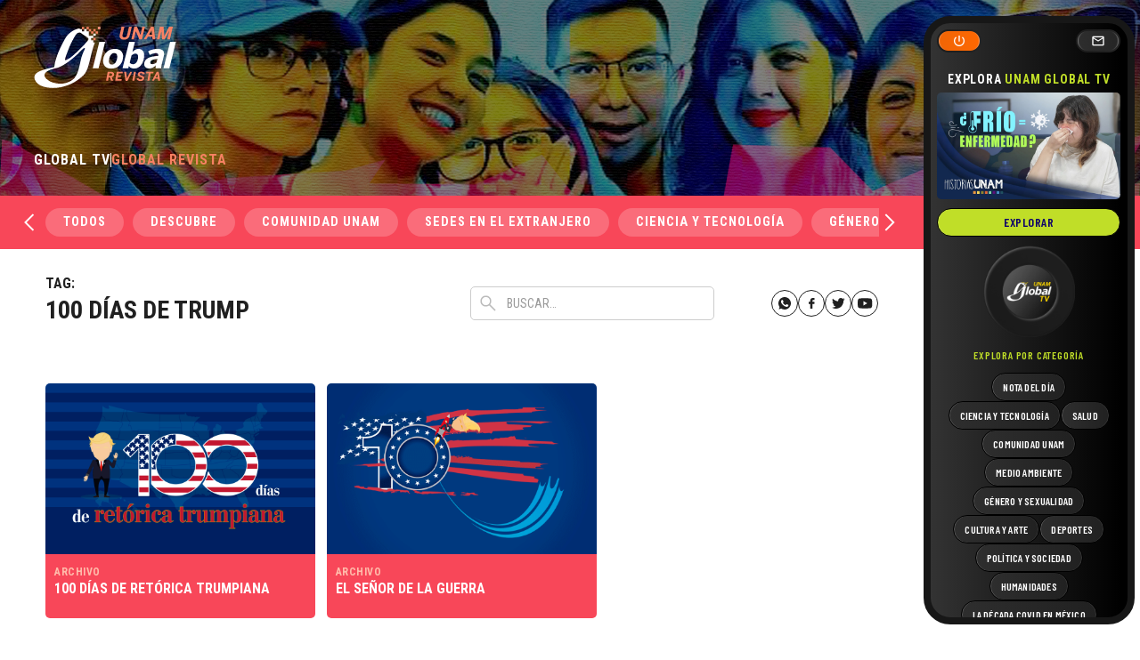

--- FILE ---
content_type: image/svg+xml
request_url: https://unamglobal.unam.mx/wp-content/themes/s/images/UNAM.svg
body_size: 136069
content:
<svg width="104" height="117" viewBox="0 0 104 117" fill="none" xmlns="http://www.w3.org/2000/svg">
<g clip-path="url(#clip0_674_1610)">
<path d="M73.8528 56.3108C73.845 56.355 73.8346 56.3992 73.8346 56.433C73.4446 73.1848 64.1106 87.4978 51.1444 91.2496C38.173 87.5004 28.8442 73.19 28.4516 56.433C28.4516 56.3992 28.4438 56.3524 28.436 56.3108V32.8952H73.8554V56.3108H73.8528ZM74.8122 56.4564V32.0736C74.8122 31.9956 74.7524 31.9332 74.6744 31.9332H27.6118C27.5338 31.9332 27.4766 31.9956 27.4766 32.0736V56.4564C27.4766 56.4772 27.487 56.498 27.5 56.5214C27.7054 65.039 30.1234 72.995 34.481 79.5366C38.7502 85.9222 44.6522 90.428 51.1106 92.2272C51.1314 92.2402 51.1574 92.2402 51.1834 92.2272C57.6366 90.428 63.5438 85.9222 67.8052 79.5366C72.168 72.995 74.5834 65.0416 74.794 56.5214C74.807 56.498 74.8148 56.4798 74.8148 56.4564H74.8122Z" fill="white"/>
<path d="M67.8702 55.9832C67.8624 56.0508 67.8572 56.1392 67.8572 56.264C67.8416 56.8022 67.8104 57.3274 67.7792 57.8526C67.2774 57.369 66.4844 57.0492 66.0112 56.5058C65.4782 55.9078 64.7398 55.5022 64.4694 55.3696C64.1964 55.2344 64.0664 54.9718 63.328 55.0992C62.5922 55.2344 61.9864 55.0992 61.8486 54.3634C61.7186 53.6276 61.7862 52.8866 61.0426 52.4836C60.3068 52.0832 59.8388 51.6074 59.298 51.2096C58.765 50.8066 58.2242 50.0734 58.024 49.9954C57.8212 49.933 56.4094 50.0734 56.4094 50.0734C56.4094 50.0734 55.6086 49.3324 54.3944 49.595C54.3944 49.595 53.6586 48.4588 52.8526 49.062C52.044 49.6626 51.3784 50.0734 50.9078 49.4598C50.4372 48.8618 49.6312 49.1296 49.0956 49.192C48.5574 49.2648 48.0894 48.321 47.949 47.9154C47.8164 47.5176 47.949 46.9066 47.7488 46.9066C47.5486 46.9066 46.74 47.1822 46.207 46.7766C45.6636 46.371 45.9392 45.9706 46.1368 45.6326C46.337 45.2972 46.6074 43.9608 46.4722 43.6852L45.8638 43.6228C45.8638 43.6228 45.128 43.4876 44.9902 44.0206C44.855 44.564 43.9164 45.097 43.1832 44.8942C42.437 44.6966 41.8988 44.226 41.631 43.4876C41.3632 42.7544 41.4282 42.2838 41.566 41.8756C41.6986 41.4726 41.1006 40.7446 40.9004 40.547C40.6976 40.3416 40.6898 40.6718 40.2868 40.0036C40.0736 39.6422 39.7746 39.3484 39.5328 39.1482H67.8676V55.991L67.8702 55.9832ZM51.1418 84.4818C41.6076 80.7352 34.7358 69.1366 34.429 56.2562C34.429 56.1392 34.4186 56.0456 34.4108 55.9832C34.4186 55.9884 34.4186 42.445 34.4186 39.5512C34.52 39.7774 34.6266 39.988 34.715 40.1232C34.9906 40.5314 35.5912 41.6676 35.5912 41.6676C35.5912 41.6676 35.6536 42.1902 35.4508 42.263C35.248 42.328 35.7238 42.6088 35.859 42.8116C35.9942 43.0118 36.327 43.6176 36.5948 43.68C36.8626 43.7528 36.9354 43.4174 36.73 43.0768C36.5272 42.7466 36.1528 41.8782 36.1528 41.8782C36.1528 41.8782 36.0618 41.3998 35.859 40.9266C35.6536 40.456 35.4612 39.8554 35.4612 39.8554C35.4612 39.8554 36.5688 40.1388 36.7066 40.7394C36.7638 41.015 37.1226 42.5438 37.4684 43.4772C37.6712 44.0102 38.0066 44.4184 38.3472 44.8838C38.6774 45.3544 39.486 46.098 40.422 46.3632C41.3632 46.6362 42.4344 46.0278 42.905 46.3632C43.3756 46.7038 44.2492 47.5696 44.8524 47.7724C45.4634 47.9752 47.0728 48.3106 47.403 48.9814C47.7436 49.6548 48.5496 49.7224 48.9526 49.79C49.3556 49.8576 50.6998 50.3958 50.6998 51.5996L49.626 53.8226C49.626 53.8226 48.8174 54.6936 48.6874 55.497C48.5522 56.3056 48.1492 56.7762 48.9526 57.9852C49.7586 59.1942 50.2968 60.671 50.3644 61.7422C50.4294 62.8212 51.4408 62.9538 52.109 63.4244C52.7772 63.8976 52.109 64.363 51.7034 65.3718C51.3056 66.3754 51.5084 68.4606 51.1002 69.8048C50.6972 71.1542 50.2292 71.6196 50.2292 72.6908C50.2292 73.762 50.2968 74.9112 49.8964 75.8472C49.4908 76.7832 49.7534 77.662 49.6936 78.6682C49.626 79.6718 49.8938 80.8912 50.5594 81.7596C51.2354 82.628 52.7798 83.0362 52.577 81.692C52.3768 80.3426 52.642 78.598 53.448 77.727L54.2566 76.8586C54.2566 76.8586 54.1214 75.5742 54.9222 75.0438C55.7334 74.4978 56.269 74.0974 55.801 73.8998C55.3304 73.697 55.801 73.2316 56.269 73.2316C56.737 73.2316 56.9398 73.4344 58.0162 72.1552C59.09 70.876 59.4254 70.6082 60.5018 70.0076C61.5756 69.4018 61.9786 68.1902 62.6468 67.5194C63.3202 66.846 64.5292 66.2402 65.265 66.1128C66.0034 65.9776 66.4116 65.234 66.4116 64.363C66.4116 63.492 66.1438 62.8888 66.7496 61.9476C67.319 61.0584 66.9888 60.8296 67.5218 60.3486C66.0372 71.5286 59.649 81.133 51.1366 84.4818H51.1418ZM51.095 85.4984C51.121 85.5088 51.1574 85.5088 51.1886 85.4984C61.2506 81.731 68.4994 69.719 68.8192 56.2822C68.8244 56.173 68.8322 56.0872 68.8322 56.03V38.3214C68.8322 38.2512 68.7776 38.1888 68.7048 38.1888H33.5866C33.5086 38.1888 33.454 38.2486 33.454 38.3214V56.0118C33.454 56.0872 33.4644 56.1704 33.4644 56.2822C33.7868 69.7216 41.0382 81.731 51.1002 85.4984H51.095Z" fill="white"/>
<path d="M39.9514 19.6664C39.9696 19.7184 39.9904 19.7678 40.0034 19.8198C39.2806 19.5156 38.576 20.0356 38.1886 20.3242C37.2422 21.0288 37.5204 22.6512 37.8506 24.1124C38.0872 25.142 38.1106 26.5304 37.7674 26.949C37.7284 27.0114 37.6946 27.0192 37.627 27.0192C37.4216 27.0192 37.2812 26.9828 37.2084 26.9126C36.9848 26.6838 36.9848 25.8908 36.9848 25.1836V25.077C36.9848 23.4962 36.6286 22.7474 35.638 22.23C35.5002 22.1572 35.443 22.1104 35.4092 22.0896C35.417 22.0168 35.4586 21.7698 35.768 21.1042C36.4882 19.5494 35.3026 18.0622 34.8918 17.6124C34.7982 17.2926 34.5694 16.6062 34.0182 15.132C33.8908 14.781 33.8778 14.5314 33.9792 14.3858C34.2028 14.0894 35.001 14.0114 35.3754 14.0374C35.443 14.0478 35.5002 14.0374 35.5626 14.0244C35.755 13.9828 36.0722 13.8372 36.47 13.3536C36.5766 13.221 37.1512 13.0572 37.7622 13.3588C38.4746 13.6942 38.6436 14.0218 38.6358 14.1674C38.5812 14.9032 38.7528 15.093 39.2884 15.6L39.5016 15.795C40.0918 16.354 41.0148 17.8724 41.3008 18.4756C41.3268 18.5354 41.319 18.577 41.3112 18.59C41.3008 18.603 41.2436 18.616 41.1422 18.5926C40.8042 18.5042 40.37 18.4054 40.045 18.772C39.746 19.1152 39.9046 19.5182 39.9592 19.6638M38.1236 12.61C37.1824 12.1628 36.2048 12.3734 35.8304 12.8258C35.5964 13.117 35.4534 13.1976 35.4066 13.2106C35.1934 13.2028 33.8778 13.1586 33.3266 13.8892C33.038 14.2714 33.012 14.7784 33.2486 15.4128C34.0494 17.5864 34.1378 17.9816 34.143 17.9972C34.1482 18.0232 34.1612 18.044 34.1794 18.0596C34.1976 18.0726 35.6172 19.4532 35.0192 20.761C34.3484 22.2066 34.4758 22.5446 35.2558 22.958C35.8798 23.283 36.1632 23.673 36.1632 25.077V25.1836C36.1554 26.1768 36.1554 27.027 36.626 27.5002C36.8626 27.7342 37.1902 27.8486 37.6296 27.8486C37.952 27.8486 38.2146 27.7186 38.4148 27.4664C39.0622 26.663 38.8594 24.8014 38.6592 23.933C38.4902 23.1868 38.095 21.4266 38.6852 20.982C39.3378 20.5036 39.6082 20.4074 39.9436 20.7714C39.98 20.8 40.0164 20.813 40.0606 20.8104C40.3518 20.7818 40.903 20.5634 40.8666 19.9498C40.8536 19.7002 40.7782 19.5052 40.7262 19.3752C40.7262 19.37 40.721 19.357 40.7184 19.3544C40.7678 19.357 40.8458 19.3752 40.955 19.409C41.3528 19.4974 41.7272 19.3908 41.9508 19.1126C42.1692 18.8474 42.2056 18.4704 42.047 18.1324C41.7376 17.4876 40.7652 15.873 40.0632 15.2126L39.8526 15.0098C39.5736 14.7429 39.4418 14.4881 39.4574 14.2454C39.5042 13.6292 39.0258 13.0598 38.1236 12.6178" fill="white"/>
<path d="M36.4284 15.6598C36.0332 15.6598 35.7108 15.9874 35.7108 16.38C35.7108 16.7726 36.0332 17.1002 36.4284 17.1002C36.8236 17.1002 37.1538 16.783 37.1538 16.38C37.1538 15.977 36.8314 15.6598 36.4284 15.6598Z" fill="white"/>
<path d="M26.7174 19.5936C26.6056 19.3934 26.5536 19.1516 26.5536 18.8682C26.5536 18.1272 27.3154 17.5812 28.0304 17.2224C27.9862 17.6566 27.9758 18.031 28.0148 18.3768C27.9394 18.4366 27.773 18.538 27.708 18.5796C27.3778 18.772 26.8916 19.0632 26.7174 19.5936ZM28.9248 16.0004C28.7974 16.0342 25.7242 16.8428 25.7242 18.8682C25.7242 20.8936 27.7132 21.0132 27.7288 21.0132C27.7782 21.0132 27.8302 20.9794 27.8562 20.9352C27.8822 20.891 27.8718 20.8442 27.8406 20.7948C27.5598 20.436 27.4376 20.1344 27.4818 19.9108C27.5286 19.6404 27.8224 19.4714 28.1292 19.2816C28.4984 19.0606 28.9092 18.8214 28.8416 18.3456C28.7064 17.4096 29.0886 16.1824 29.0886 16.1668C29.1094 16.12 29.0886 16.0732 29.0574 16.0342C29.0288 15.9978 28.9768 15.9874 28.9274 15.9978" fill="white"/>
<path d="M31.9174 18.9878C31.8316 18.2884 31.062 18.0388 30.8228 17.9894C30.7682 17.9686 30.7136 17.966 30.6538 17.966H30.1208C30.1754 16.6634 31.1582 16.016 31.8238 15.7222C32.0864 16.3124 32.5778 17.3914 33.2512 18.7148C33.2642 18.7356 33.2824 18.7642 33.2902 18.7876C33.6022 19.253 33.9298 19.9004 33.727 20.3892C33.558 20.7766 33.103 20.9352 32.96 20.9664C32.7494 20.9924 31.7718 20.8416 30.4354 20.5712C30.6122 20.4698 30.7942 20.371 30.9814 20.2748C31.2336 20.137 32.0084 19.7314 31.92 18.9852M30.5966 19.5442C29.307 20.228 28.4672 20.7558 28.4594 20.7636C28.4126 20.7922 28.3892 20.8442 28.3996 20.8988C28.41 20.9456 28.449 20.9924 28.501 21.0054C28.904 21.0938 32.4738 21.8842 33.1004 21.7724C33.4488 21.7178 34.182 21.411 34.4862 20.709C34.7644 20.0512 34.5954 19.253 33.9844 18.33C32.9548 16.3046 32.3334 14.8226 32.3308 14.807C32.3048 14.7524 32.2372 14.7186 32.1774 14.7316C32.1436 14.7394 28.8442 15.5142 29.3304 18.6706C29.3382 18.733 29.398 18.7876 29.463 18.7876H30.6382C30.8228 18.8344 31.0828 18.9592 31.0958 19.0788C31.1036 19.1204 31.0828 19.2816 30.5966 19.5416" fill="white"/>
<path d="M33.5086 30.4122C33.4696 30.4408 33.2642 30.4876 33.0458 30.4824L32.063 30.3602L34.8788 28.3218C34.9048 28.2958 34.9308 28.2698 34.9594 28.249C34.9958 28.2074 35.0296 28.1866 35.0556 28.1788L35.3182 28.3114C34.7306 29.0056 33.7296 30.173 33.5086 30.4148M36.2802 28.0332C36.2594 27.9526 36.1996 27.833 36.0436 27.7654L35.2688 27.352C35.2688 27.352 35.2532 27.3494 35.2428 27.3442C35.2246 27.339 34.819 27.2428 34.3874 27.6666L30.8514 30.2276C30.7526 30.303 30.4666 30.563 30.5238 30.8048C30.5446 30.8854 30.6226 30.9972 30.841 31.031C31.3662 31.1298 32.9184 31.3092 32.986 31.317C33.0276 31.3222 33.779 31.343 34.1066 30.9894C34.3952 30.6774 36.0046 28.7872 36.0748 28.7014C36.1086 28.6598 36.353 28.3244 36.2828 28.0358" fill="white"/>
<path d="M36.2854 30.7632C36.2204 30.758 35.9214 30.7268 35.5704 30.6904C35.9812 30.186 36.6572 29.3488 36.9302 28.9822C36.9718 28.9926 37.055 29.0186 37.2214 29.0576C37.0056 29.4658 36.4284 30.563 36.4284 30.563C36.3634 30.6852 36.3062 30.7398 36.2854 30.7606M34.8138 31.4314C35.3702 31.499 36.1502 31.5744 36.2178 31.5848C36.3036 31.6004 36.7768 31.6524 37.159 30.9556L38.1002 29.1642C38.134 29.1122 38.2926 28.8652 38.212 28.639C38.1756 28.5402 38.0846 28.4128 37.8428 28.3608C37.3254 28.236 37.159 28.184 37.159 28.184C37.1434 28.1788 36.5948 27.9916 36.3192 28.4128C36.1086 28.7456 34.598 30.5682 34.5824 30.5838C34.5564 30.6254 34.3198 30.9374 34.4238 31.187C34.4784 31.3274 34.611 31.4054 34.8138 31.4314Z" fill="white"/>
<path d="M39.4002 30.797V30.8074H38.3628C38.524 30.459 38.862 29.6972 39.0076 29.3046C39.1168 29.3098 39.2494 29.3046 39.4028 29.302V30.7996L39.4002 30.797ZM38.3914 31.6368H39.5094C39.7616 31.6316 40.227 31.4548 40.227 30.797V28.8574C40.227 28.8314 40.2192 28.8054 40.201 28.7898C40.1958 28.769 39.98 28.4336 39.4964 28.4674C39.1038 28.5012 38.8178 28.4778 38.8152 28.4778C38.7866 28.4778 38.42 28.483 38.2666 28.9354C38.1496 29.2864 37.5256 30.6566 37.5204 30.6644C37.51 30.68 37.3514 31.0206 37.536 31.3092C37.6712 31.525 37.9624 31.642 38.3888 31.642L38.3914 31.6368Z" fill="white"/>
<path d="M42.7776 28.2698C43.0662 28.8626 43.6096 29.991 43.906 30.6228C43.7318 30.6358 43.503 30.6566 43.503 30.6566H43.4926C43.3522 30.212 42.9466 28.886 42.7412 28.2854L42.775 28.2672L42.7776 28.2698ZM43.5706 31.4756L44.5742 31.3924C44.6184 31.3924 44.7692 31.3794 44.8576 31.2468C44.946 31.1116 44.9382 30.9166 44.829 30.6618C44.5924 30.1106 43.3886 27.6406 43.3366 27.534C43.3366 27.5288 43.3288 27.5236 43.321 27.5158C43.3002 27.482 43.0766 27.196 42.8088 27.2922C42.7984 27.2922 42.7906 27.2922 42.788 27.3L42.1328 27.6978C41.9768 27.7654 41.7558 27.989 41.904 28.3868C42.086 28.8704 42.7438 31.0206 42.749 31.0414C42.7438 31.031 42.7438 31.0284 42.7438 31.0206C42.7724 31.2026 42.983 31.525 43.5706 31.473V31.4756Z" fill="white"/>
<path d="M41.1812 30.7996C41.1474 30.1184 41.1084 29.367 41.0954 29.0082H41.1006L41.7012 30.7814L41.1812 30.8022V30.7996ZM40.8354 31.6368C41.1344 31.6186 42.2264 31.5926 42.2394 31.5926C42.2628 31.5926 42.4734 31.5874 42.593 31.4132C42.6762 31.2858 42.6892 31.122 42.619 30.9166L41.7714 28.4076C41.7714 28.4076 41.7662 28.3946 41.7662 28.392C41.6934 28.2438 41.475 27.9916 41.1526 28.1164C40.877 28.2282 40.4896 28.3244 40.4844 28.3296C40.4714 28.3296 40.461 28.3296 40.4558 28.3426C40.409 28.3608 40.2738 28.4648 40.2712 28.808C40.266 29.094 40.3622 31.0232 40.3726 31.109C40.3856 31.304 40.4948 31.655 40.838 31.6368H40.8354Z" fill="white"/>
<path d="M44.1582 27.287C44.2206 27.2272 44.322 27.1362 44.4026 27.0608C44.8654 27.794 46.0094 29.6218 46.3942 30.342C46.2122 30.3732 45.9236 30.42 45.6792 30.4486C45.4894 30.056 44.4234 27.859 44.1582 27.287ZM45.661 31.2858C46.0458 31.239 46.6568 31.1376 46.7296 31.1246C46.792 31.1246 47.0988 31.0986 47.247 30.862C47.3718 30.6566 47.3406 30.3654 47.156 30.0092C46.6802 29.1018 44.959 26.3978 44.855 26.2288C44.8342 26.1872 44.7406 26.0208 44.5612 25.9922C44.4338 25.9714 44.3064 26.0234 44.179 26.1534C44.1842 26.143 43.5342 26.7436 43.5342 26.7436C43.399 26.8502 43.1858 27.1622 43.373 27.5652C43.6018 28.054 44.9564 30.8516 44.9668 30.875C44.9616 30.8724 44.9616 30.8672 44.9616 30.8672C45.024 31.0284 45.245 31.343 45.661 31.2884" fill="white"/>
<path d="M24.237 60.4786C22.456 59.6414 20.7816 60.3278 20.7816 61.9086C20.7816 65.5564 28.28 65.0182 27.0502 58.7002C26.3378 55.068 24.133 50.4114 23.5948 43.6072C23.0488 36.7952 26.7044 34.5748 26.7044 34.5748V32.8484C20.9298 35.659 22.0634 48.0428 23.7872 53.8174C25.5162 59.5894 24.237 60.4786 24.237 60.4786Z" fill="white"/>
<path d="M81.6086 61.9086C81.6086 60.3304 79.9316 59.6414 78.1584 60.4786C78.1584 60.4786 76.874 59.5894 78.5978 53.8174C80.3242 48.0454 81.4656 35.659 75.6884 32.8484V34.5748C75.6884 34.5748 79.3362 36.7978 78.8032 43.6072C78.252 50.4114 76.0576 55.0654 75.3452 58.7002C74.1154 65.0156 81.6086 65.5564 81.6086 61.9086Z" fill="white"/>
<path d="M21.9724 65.6422L18.4494 68.5178C14.3492 65.3536 12.5552 69.095 12.5552 69.095C14.0632 68.8038 15.2852 69.238 15.2852 69.238C12.121 70.1038 12.9114 72.111 12.9114 72.111C12.9114 72.111 16.1484 70.174 17.5108 72.397C19.2762 75.2726 17.0818 77.5008 17.0818 77.5008C22.4742 77.5008 20.6776 70.3118 20.6776 70.3118L25.4226 65.6396H21.9698L21.9724 65.6422Z" fill="white"/>
<path d="M89.0706 69.095C89.0706 69.095 87.274 65.3536 83.1764 68.5178L79.6534 65.6422H76.2058L80.9482 70.3144C80.9482 70.3144 79.149 77.5034 84.544 77.5034C84.544 77.5034 82.3496 75.2726 84.1098 72.3996C85.4748 70.174 88.7092 72.1136 88.7092 72.1136C88.7092 72.1136 89.5022 70.1064 86.3406 69.2406C86.3406 69.2406 87.5626 68.8064 89.0706 69.0976" fill="white"/>
<path d="M26.59 38.675L26.642 35.8124C26.5432 36.3766 26.0778 36.7848 25.5682 37.0968C25.0586 37.3958 25.3134 37.7572 25.3134 37.7572C26.382 37.7078 26.59 38.6724 26.59 38.6724" fill="white"/>
<path d="M25.9764 46.085C26.1844 48.0272 26.6914 47.3148 26.6914 47.3148C26.6914 47.3148 26.5432 44.1064 26.4886 43.4798C26.434 42.8558 24.5334 43.186 24.4918 43.8386C24.4554 44.4912 24.8558 47.2602 24.8558 47.2602L25.4148 47.1588L25.3134 44.7642C25.3134 44.7642 25.771 44.148 25.9738 46.0876" fill="white"/>
<path d="M26.382 52.7774C26.8656 53.4144 26.928 50.2138 26.7746 49.5976C26.7746 49.5976 25.3342 49.166 25.4824 49.9148C25.6254 50.661 25.7684 51.9584 26.382 52.7748" fill="white"/>
<path d="M24.5594 40.391C24.5594 41.0228 26.4886 40.7706 26.4886 40.7706V39.7514C26.4886 39.7514 24.5594 39.442 24.5594 40.391Z" fill="white"/>
<path d="M26.4886 42.354V41.3322C26.4886 41.3322 24.5594 41.0228 24.5594 41.977C24.5594 42.6088 26.4886 42.354 26.4886 42.354Z" fill="white"/>
<path d="M31.7744 77.5944C31.7744 77.2642 31.5118 76.999 31.1816 76.999C30.8514 76.999 30.5862 77.2616 30.5862 77.5944C30.5862 77.9272 30.854 78.1898 31.1816 78.1898C31.5092 78.1898 31.7744 77.922 31.7744 77.5944Z" fill="white"/>
<path d="M77.2562 71.097C76.9286 71.097 76.666 71.3674 76.666 71.6924C76.666 72.0174 76.9286 72.2852 77.2562 72.2852C77.5838 72.2852 77.849 72.02 77.849 71.6924C77.849 71.3648 77.589 71.097 77.2562 71.097Z" fill="white"/>
<path d="M75.8522 71.9784C75.8522 71.6456 75.5818 71.3804 75.2594 71.3804C74.937 71.3804 74.6666 71.6456 74.6666 71.9784C74.6666 72.3112 74.9292 72.5686 75.2594 72.5686C75.5896 72.5686 75.8522 72.306 75.8522 71.9784Z" fill="white"/>
<path d="M74.0426 72.2645C74.0426 71.9317 73.7748 71.6665 73.4498 71.6665C73.1248 71.6665 72.8518 71.9317 72.8518 72.2645C72.8518 72.5973 73.1222 72.8547 73.4498 72.8547C73.7774 72.8547 74.0426 72.5947 74.0426 72.2645Z" fill="white"/>
<path d="M25.6566 82.7476L25.966 79.1726C25.966 79.1726 25.6566 78.4628 24.6088 78.988L24.4268 81.7024C24.4268 81.7024 23.8132 82.719 22.5158 81.575L22.703 78.8008C22.703 78.8008 22.2688 78.2132 21.4342 78.6188L21.2184 82.2848C21.2184 82.2848 22.9474 84.5988 25.6566 82.745" fill="white"/>
<path d="M23.5376 81.2942C23.7482 81.3072 23.9198 81.1538 23.9302 80.9484L23.9978 79.7888C24.0056 79.5782 23.8548 79.3962 23.6494 79.3936C23.4414 79.3754 23.2672 79.5392 23.2568 79.7342L23.1892 80.912C23.1762 81.1096 23.3348 81.2864 23.5376 81.2968" fill="white"/>
<path d="M30.6668 83.4886L30.958 80.0748C30.958 80.0748 30.6668 79.3936 29.6658 79.8954L29.489 82.4902C29.489 82.4902 28.8988 83.4574 27.6612 82.3758L27.838 79.716C27.838 79.716 27.4272 79.1622 26.6316 79.5444L26.4236 83.0466C26.4236 83.0466 28.0772 85.254 30.6668 83.4886Z" fill="white"/>
<path d="M28.6414 82.1054C28.8312 82.1184 29.0002 81.9624 29.0184 81.7726L29.0782 80.652C29.0912 80.4622 28.9404 80.2932 28.7454 80.2802C28.5504 80.2724 28.384 80.4154 28.371 80.6104L28.3086 81.7284C28.2956 81.9182 28.4464 82.0924 28.6414 82.1028" fill="white"/>
<path d="M35.1414 83.85L35.2636 82.0664C35.2636 82.0664 35.1076 81.159 34.234 81.7882L34.1144 82.5864C34.1144 82.5864 33.6386 83.2156 33.7166 82.1054L33.7972 80.9926C33.7972 80.9926 33.5216 80.639 33.2408 81.1174L33.1992 82.5422C33.1992 82.5422 32.9626 82.7788 32.5284 82.5032L32.687 80.4856C32.687 80.4856 32.4114 79.6484 31.582 80.2802L31.4208 83.4106C31.4208 83.4106 32.6506 85.5868 35.144 83.8474" fill="white"/>
<path d="M23.5792 76.2892C23.5792 75.9616 23.3114 75.6938 22.9864 75.6938C22.6614 75.6938 22.3936 75.9616 22.3936 76.2892C22.3936 76.6168 22.6588 76.8794 22.9864 76.8794C23.314 76.8794 23.5792 76.6194 23.5792 76.2892Z" fill="white"/>
<path d="M26.5094 76.7182C26.5094 76.3906 26.2416 76.1254 25.9166 76.1254C25.5916 76.1254 25.3264 76.3906 25.3264 76.7182C25.3264 77.0458 25.5864 77.3162 25.9166 77.3162C26.2468 77.3162 26.5094 77.051 26.5094 76.7182Z" fill="white"/>
<path d="M28.8494 77.1212C28.8494 76.7884 28.579 76.5258 28.2514 76.5258C27.9238 76.5258 27.6638 76.7858 27.6638 77.1212C27.6638 77.4566 27.9264 77.714 28.2514 77.714C28.5764 77.714 28.8494 77.4462 28.8494 77.1212Z" fill="white"/>
<path d="M25.9582 66.82L25.9946 68.9182L27.3388 70.07C27.3388 70.07 28.0538 67.457 25.9582 66.82Z" fill="white"/>
<path d="M27.9394 72.2878C27.7782 72.4854 27.5026 72.8806 27.3414 72.1708C27.1828 71.4558 26.59 71.5364 26.2728 71.5364C25.9556 71.5364 25.5188 72.8416 25.2432 71.929C24.9676 71.019 24.8064 70.551 23.6988 70.7486V72.9248L29.2056 74.1494C29.2056 74.1494 29.2056 72.683 28.9664 72.449C28.7298 72.2072 28.0928 72.0928 27.9368 72.2878" fill="white"/>
<path d="M29.4006 75.101C29.4006 75.101 25.6358 73.9518 23.8184 73.8322L23.782 74.7032L29.5202 76.0526C29.5202 76.0526 29.7152 75.855 29.4032 75.101" fill="white"/>
<path d="M80.7012 82.2848L80.4906 78.6188C79.6586 78.2132 79.227 78.8008 79.227 78.8008L79.4142 81.5724C78.1168 82.719 77.4954 81.6998 77.4954 81.6998L77.3134 78.9854C76.2656 78.4602 75.9562 79.1726 75.9562 79.1726L76.2656 82.7476C78.9774 84.5988 80.6986 82.2874 80.6986 82.2874" fill="white"/>
<path d="M77.9972 80.9459C78.0102 81.1513 78.1844 81.3073 78.3872 81.2917C78.59 81.2839 78.7486 81.1045 78.733 80.9069L78.6654 79.7291C78.655 79.5341 78.4782 79.3703 78.2754 79.3911C78.0726 79.3911 77.9114 79.5731 77.927 79.7837L77.9946 80.9433L77.9972 80.9459Z" fill="white"/>
<path d="M75.5012 83.0466L75.2932 79.5444C74.495 79.1622 74.0868 79.716 74.0868 79.716L74.261 82.3758C73.026 83.4574 72.4358 82.4902 72.4358 82.4902L72.259 79.8954C71.2606 79.3936 70.9642 80.0748 70.9642 80.0748L71.2606 83.4886C73.8502 85.254 75.4986 83.0466 75.4986 83.0466" fill="white"/>
<path d="M73.1794 80.2828C72.987 80.2958 72.8362 80.4648 72.8466 80.6546L72.9168 81.7752C72.922 81.965 73.0884 82.1184 73.2834 82.108C73.4784 82.0976 73.6318 81.9234 73.6188 81.7336L73.5512 80.6156C73.5408 80.418 73.3744 80.275 73.1794 80.2828Z" fill="white"/>
<path d="M67.8104 82.5891L67.696 81.7909C66.8224 81.1617 66.6612 82.0691 66.6612 82.0691L66.7808 83.8527C69.2794 85.5947 70.5066 83.4159 70.5066 83.4159L70.348 80.2855C69.5134 79.6511 69.2404 80.4909 69.2404 80.4909L69.3964 82.5085C68.9596 82.7841 68.723 82.5449 68.723 82.5449L68.684 81.1201C68.4084 80.6417 68.1354 80.9953 68.1354 80.9953L68.2134 82.1081C68.2888 83.2183 67.813 82.5891 67.813 82.5891" fill="white"/>
<path d="M7.57622 13.364C7.99222 13.1976 8.36402 12.8544 8.12742 12.272L6.33082 7.7402L5.86022 7.9274L7.59182 12.311C7.73742 12.688 7.67242 12.8492 7.42282 12.9532C7.18622 13.0442 7.01722 12.9792 6.86382 12.597L5.12962 8.2134L4.64862 8.4032L6.44522 12.9428C6.67402 13.52 7.17582 13.5174 7.57362 13.364" fill="white"/>
<path d="M9.65362 12.5814L8.22102 7.7792L8.23922 7.774L10.2906 12.389L10.9978 12.181L9.39102 6.7834L8.94902 6.9108L10.3322 11.5336L10.3166 11.5388L8.33542 7.0928L7.61262 7.3086L9.22202 12.7088L9.65362 12.5814Z" fill="white"/>
<path d="M12.3836 11.8222L10.9978 6.3596L10.4986 6.4896L11.8844 11.96L12.3836 11.8222Z" fill="white"/>
<path d="M14.3544 11.3646L13.759 5.7226L13.2572 5.837L13.8838 10.946L13.8656 10.9512L12.251 6.0658L11.7492 6.1724L13.6212 11.531L14.3544 11.3646Z" fill="white"/>
<path d="M16.9466 10.8342L16.8556 10.4078L16.021 10.5716L15.5842 8.3434L16.3824 8.1874L16.2992 7.7584L15.4984 7.9144L15.1006 5.902L15.9352 5.7304L15.852 5.3014L14.513 5.5796L15.6024 11.102L16.9466 10.8342Z" fill="white"/>
<path d="M17.373 5.473L17.659 5.4262C17.919 5.3846 18.0958 5.4028 18.1582 5.7278L18.374 6.9758C18.4286 7.306 18.3012 7.397 18.0646 7.4412L17.724 7.501L17.373 5.4756V5.473ZM18.2648 10.5924L17.7994 7.9248L18.1426 7.8702C18.3792 7.8286 18.5534 7.8702 18.6002 8.1328L19.0058 10.4676L19.5154 10.3792L19.0994 7.9976C19.0318 7.6154 18.7926 7.553 18.4286 7.5816V7.5686C18.8186 7.4802 18.9538 7.306 18.8784 6.8744L18.6314 5.4704C18.5404 4.914 18.2232 4.8776 17.737 4.9608L16.7932 5.1298L17.7604 10.6834L18.2648 10.5898V10.5924Z" fill="white"/>
<path d="M19.7442 6.11C19.791 6.3986 19.8976 6.5702 20.0718 6.7886L21.0208 7.9716C21.156 8.1536 21.221 8.294 21.2444 8.489L21.3692 9.269C21.4056 9.5368 21.3302 9.7006 21.1222 9.7318C20.896 9.7656 20.7738 9.6304 20.7322 9.3652L20.6178 8.632L20.1134 8.7126L20.2278 9.4744C20.3136 10.0334 20.6204 10.244 21.1872 10.1608C21.6942 10.0854 21.962 9.7474 21.8814 9.2196L21.7462 8.3434C21.7124 8.0938 21.6006 7.8728 21.4576 7.6908L20.4332 6.422C20.3266 6.2894 20.272 6.1152 20.246 5.9436L20.155 5.3534C20.1186 5.1324 20.155 4.9634 20.389 4.9322C20.6308 4.8906 20.7062 5.0466 20.74 5.2598L20.8466 5.9436L21.3562 5.8656L21.2496 5.1558C21.1742 4.6462 20.8986 4.407 20.3266 4.498C19.8092 4.576 19.5648 4.8906 19.648 5.4392L19.7494 6.11H19.7442Z" fill="white"/>
<path d="M23.3348 9.8072L22.5496 4.2198L22.0426 4.2952L22.82 9.8722L23.3348 9.8072Z" fill="white"/>
<path d="M24.4658 4.407C24.8012 4.368 24.9234 4.4642 24.9676 4.7892L25.4512 8.6502C25.4928 8.9674 25.3992 9.0922 25.0612 9.1364L24.7882 9.1702L24.1928 4.446L24.4684 4.407H24.4658ZM25.2042 9.555C25.8984 9.4744 26.0258 9.0922 25.9608 8.541L25.485 4.7684C25.4122 4.212 25.1964 3.8792 24.5022 3.9624L23.6286 4.0742L24.328 9.672L25.2042 9.5576V9.555Z" fill="white"/>
<path d="M27.3024 4.0274H27.3154L28.0616 7.215L27.2686 7.2982L27.3024 4.0274ZM27.2634 7.7402L28.163 7.6414L28.5426 9.1676L29.0522 9.1078L27.6196 3.5958L26.9176 3.6764L26.7122 9.3652L27.2218 9.3158L27.2634 7.7376V7.7402Z" fill="white"/>
<path d="M30.0714 3.7934C30.4094 3.7596 30.529 3.861 30.5628 4.1808L30.9294 8.0574C30.958 8.3798 30.8592 8.4994 30.5186 8.5332L30.2508 8.5592L29.801 3.8194L30.0714 3.7934ZM30.6512 8.957C31.3506 8.8946 31.4858 8.5202 31.4364 7.969L31.0776 4.1756C31.0308 3.6244 30.8228 3.2812 30.1234 3.3436L29.2446 3.4294L29.775 9.0402L30.6512 8.9544V8.957Z" fill="white"/>
<path d="M34.221 8.6528L33.8492 3.6582L33.8596 3.653L34.8762 8.6034L35.6094 8.554L35.1986 2.9302L34.741 2.9614L35.1024 7.774L35.0816 7.7792L34.0962 3.0134L33.35 3.0654L33.766 8.6918L34.221 8.6528Z" fill="white"/>
<path d="M37.1408 3.2006L37.1538 3.1954L37.7388 6.4116L36.9458 6.4584L37.1408 3.198V3.2006ZM36.9146 6.9004L37.8168 6.8432L38.121 8.3928L38.6384 8.359L37.4684 2.7846L36.7638 2.8262L36.2828 8.502L36.7976 8.4708L36.912 6.8978L36.9146 6.9004Z" fill="white"/>
<path d="M40.0736 8.3382C40.6066 8.3096 40.8588 7.9924 40.8354 7.5166L40.799 6.7132L40.279 6.7392L40.3206 7.5296C40.3362 7.7662 40.2556 7.8884 40.0554 7.9014C39.8448 7.9066 39.7538 7.7974 39.746 7.5556L39.5406 3.4216C39.5276 3.185 39.6108 3.0576 39.8136 3.0498C40.0138 3.0394 40.1048 3.159 40.1178 3.3982L40.1516 4.121L40.669 4.0924L40.6326 3.3566C40.6066 2.8808 40.331 2.5844 39.7928 2.613C39.2546 2.639 39.0076 2.9588 39.0258 3.432L39.2338 7.5946C39.2598 8.0678 39.5354 8.3668 40.0762 8.3408" fill="white"/>
<path d="M42.138 8.1978L41.9118 2.5636L41.3918 2.587L41.6258 8.2186L42.138 8.1978Z" fill="white"/>
<path d="M43.867 2.886C44.192 2.8782 44.2622 3.094 44.27 3.4034L44.3922 7.1968C44.4026 7.5114 44.3454 7.7272 44.0204 7.7402C43.6902 7.748 43.6226 7.5322 43.6096 7.2228L43.49 3.4294C43.4848 3.12 43.542 2.8938 43.867 2.886ZM44.0334 8.177C44.7276 8.1536 44.9278 7.7532 44.907 7.1968L44.7874 3.3722C44.7718 2.8184 44.5508 2.4258 43.854 2.444C43.1598 2.47 42.9596 2.8782 42.9778 3.4294L43.0948 7.2514C43.1156 7.8052 43.334 8.1978 44.0308 8.177" fill="white"/>
<path d="M46.3474 8.0678L46.2564 3.0576H46.2668L47.0104 8.0574L47.7462 8.047L47.6422 2.4076L47.1872 2.418L47.2808 7.241H47.2626L46.5398 2.4284L45.7884 2.4414L45.895 8.0756L46.3474 8.0678Z" fill="white"/>
<path d="M49.561 2.7768H49.5766L49.9848 6.0242L49.1866 6.0346L49.561 2.7794V2.7768ZM49.1346 6.4662L50.042 6.461L50.2604 8.021H50.7778L49.912 2.3868L49.2074 2.392L48.4196 8.0392L48.9318 8.034L49.1294 6.4662H49.1346Z" fill="white"/>
<path d="M52.8552 7.5894L52.0076 7.5842L52.0284 2.3868L51.5162 2.3816L51.4902 8.021L52.8552 8.0236V7.5894Z" fill="white"/>
<path d="M55.7776 2.8236H55.7932L56.113 6.0814L55.3174 6.0658L55.775 2.8262L55.7776 2.8236ZM55.2602 6.5L56.1624 6.5182L56.347 8.0808L56.8592 8.0938L56.1468 2.4414L55.4396 2.4258L54.5088 8.047L55.0236 8.0548L55.2628 6.5H55.2602Z" fill="white"/>
<path d="M58.3724 8.1822C58.8222 8.2004 59.2928 8.0392 59.3136 7.4152L59.4696 2.5376L58.947 2.5168L58.804 7.2306C58.7884 7.6414 58.661 7.761 58.3958 7.748C58.1384 7.7428 58.0058 7.6128 58.024 7.2046L58.1722 2.496L57.66 2.4726L57.504 7.3528C57.4858 7.9716 57.9408 8.1692 58.375 8.1822" fill="white"/>
<path d="M60.6188 8.2238L61.1362 8.2446L61.3572 3.0498L61.9396 3.0732L61.9578 2.6338L60.2886 2.5636L60.2704 3.0004L60.845 3.0264L60.6188 8.2238Z" fill="white"/>
<path d="M63.0342 7.4152L63.237 3.627C63.2552 3.3176 63.3306 3.0992 63.6582 3.1174C63.9832 3.1356 64.0352 3.3566 64.0222 3.6712L63.8116 7.4594C63.796 7.7688 63.718 7.9794 63.393 7.9638C63.0654 7.9456 63.0134 7.7298 63.0316 7.4178M63.3696 8.4006C64.056 8.4448 64.2952 8.0548 64.3238 7.5036L64.5344 3.6842C64.5682 3.1304 64.381 2.7222 63.679 2.6858C62.9874 2.6468 62.7508 3.0342 62.7222 3.588L62.5116 7.4074C62.4856 7.9586 62.6728 8.3694 63.367 8.4032" fill="white"/>
<path d="M66.0112 3.4892L66.0216 3.4918L66.331 8.5332L67.0616 8.5826L67.4438 2.964L66.994 2.9276L66.6612 7.7454H66.6456L66.344 2.886L65.5952 2.834L65.2156 8.4604L65.668 8.4864L66.0112 3.4892Z" fill="white"/>
<path d="M68.5826 7.7792L68.8946 4.0014C68.918 3.6816 68.9934 3.4736 69.321 3.497C69.6486 3.523 69.6954 3.7492 69.6694 4.0612L69.3652 7.8468C69.334 8.1536 69.2586 8.3694 68.931 8.346C68.6034 8.3148 68.5592 8.0964 68.5826 7.7818M68.8972 8.7802C69.5888 8.8322 69.8306 8.4552 69.8774 7.9014L70.1868 4.0872C70.2284 3.5334 70.0516 3.12 69.36 3.0654C68.6658 3.0056 68.424 3.3878 68.3746 3.939L68.0704 7.7558C68.0184 8.307 68.2004 8.723 68.8972 8.7802Z" fill="white"/>
<path d="M71.6818 3.7466H71.7L71.7832 8.9778L72.4228 9.048L73.52 3.9312H73.533L73.0286 9.1026L73.481 9.1494L74.0296 3.5386L73.2392 3.4606L72.1706 8.4292H72.1524L72.0718 3.3436L71.2736 3.2682L70.7276 8.8816L71.18 8.9258L71.6818 3.7466Z" fill="white"/>
<path d="M75.886 4.1418H75.9042L75.9224 7.4152L75.1294 7.3216L75.8886 4.1418H75.886ZM75.0228 7.748L75.925 7.8546L75.9536 9.4224L76.4658 9.49L76.2916 3.796L75.587 3.7128L74.1206 9.217L74.6328 9.2716L75.0176 7.7454L75.0228 7.748Z" fill="white"/>
<path d="M83.673 5.2728L83.6886 5.2754L83.3766 10.4988L84.0084 10.6106L85.4852 5.5926L85.5034 5.5978L84.6064 10.7172L85.051 10.7926L86.0234 5.2442L85.2382 5.1038L83.7978 9.9762L83.7848 9.971L84.0864 4.8958L83.3012 4.7684L82.3314 10.322L82.776 10.3974L83.673 5.2728Z" fill="white"/>
<path d="M87.2896 11.2424L87.3754 10.8134L86.5434 10.6496L86.9932 8.424L87.7914 8.5852L87.885 8.1536L87.0816 7.9924L87.495 5.98L88.3244 6.1516L88.418 5.7226L87.0764 5.4522L85.948 10.9746L87.2896 11.2424Z" fill="white"/>
<path d="M87.7654 11.349L88.2724 11.4634L89.2968 9.2664L89.3098 9.2716L89.2578 11.6922L89.757 11.8092L89.7024 8.8842L90.9868 6.3076L90.4798 6.1906L89.5282 8.3122H89.5152L89.5984 5.9878L89.0966 5.8708L89.1226 8.749L87.7654 11.349Z" fill="white"/>
<path d="M90.8646 12.1082L92.2998 6.6482L91.8006 6.5208L90.3628 11.9678L90.8646 12.1082Z" fill="white"/>
<path d="M92.5286 12.6282C93.046 12.7894 93.3892 12.5762 93.5296 12.1238L93.7662 11.3516L93.2748 11.2034L93.0434 11.9574C92.9706 12.1862 92.851 12.272 92.6664 12.2122C92.4662 12.155 92.4194 12.0172 92.4922 11.7884L93.7064 7.8312C93.774 7.5998 93.8936 7.5088 94.0886 7.5686C94.2784 7.6336 94.3252 7.7688 94.2576 7.9976L94.0444 8.697L94.5358 8.8426L94.7568 8.1302C94.892 7.6804 94.7282 7.3086 94.216 7.1526C93.696 6.9914 93.358 7.2072 93.2124 7.6622L91.9904 11.6428C91.8474 12.1056 92.0112 12.4748 92.5234 12.6256" fill="white"/>
<path d="M94.7672 12.3734L96.192 8.8582C96.3116 8.5644 96.4468 8.3928 96.7536 8.515C97.0578 8.6372 97.0344 8.8634 96.9148 9.1494L95.49 12.6646C95.3704 12.9558 95.23 13.1352 94.931 13.0104C94.6268 12.8882 94.6502 12.6568 94.7698 12.3708M94.762 13.4134C95.4094 13.6708 95.7552 13.39 95.9606 12.87L97.3984 9.3262C97.6116 8.8114 97.5596 8.3642 96.9148 8.1068C96.2752 7.8416 95.9268 8.1328 95.7188 8.6476L94.2836 12.1914C94.073 12.7036 94.1198 13.1482 94.762 13.4134Z" fill="white"/>
<path d="M2.52702 24.8846C1.91862 23.439 1.77562 22.2898 2.09022 21.4604C2.72462 21.2784 3.32782 21.1926 3.91282 21.1796C4.41462 23.3038 3.32002 24.3932 2.52702 24.8846ZM19.6792 21.879C18.0334 21.3616 15.1292 21.4422 13.5198 21.6268C12.6826 21.7204 11.8246 21.8608 10.9848 22.0428C10.2386 21.8452 9.52622 21.6086 8.82682 21.3798C6.88722 20.7376 5.03862 20.1292 2.92222 20.4438C4.95802 19.032 9.68742 19.5442 11.8272 19.7782C16.9778 20.3294 19.2554 18.0076 19.6922 17.4824L20.0302 17.2874C20.0302 17.2874 20.038 17.2796 20.0458 17.2718C21.3692 17.5006 22.612 17.9582 23.6832 18.7382C23.47 19.9394 22.0036 21.1484 19.6766 21.8842M23.5636 17.6748C19.7468 15.3764 14.4402 16.38 10.5272 17.1262C8.98802 17.4122 7.65682 17.6696 6.73902 17.6696C6.05002 17.6696 5.50662 17.589 5.09842 17.433C5.03862 17.3472 4.99442 17.2744 4.99442 17.2224C4.99442 17.1574 5.06462 17.017 5.25442 16.8324C6.61422 15.4674 11.7752 13.7956 19.7442 12.4748C21.0546 13.7826 23.0306 16.0446 23.5636 17.6774M98.987 21.3434C99.572 21.3564 100.173 21.4474 100.81 21.6242C101.124 22.4536 100.979 23.5976 100.37 25.0432C99.5772 24.5544 98.4826 23.4676 98.987 21.3434ZM82.8748 17.4538L83.2102 17.6436C83.6444 18.1662 85.9168 20.4984 91.0726 19.9394C93.2124 19.708 97.9444 19.1958 99.9776 20.6076C97.8612 20.3008 96.0152 20.9014 94.073 21.5436C93.709 21.6632 93.3398 21.7802 92.9654 21.8972C88.4518 20.163 84.5284 20.6596 82.204 21.6606C81.229 21.2394 80.4958 20.748 80.0096 20.267C79.708 19.968 79.4922 19.6534 79.3544 19.3362C79.8926 18.6888 80.9742 17.7164 82.8176 17.2926C82.7968 17.3472 82.8176 17.4148 82.8748 17.4538ZM90.0508 16.8974C88.5662 16.6504 87.0322 16.3852 85.6854 16.2812C82.3002 16.0212 80.2878 17.251 79.2192 18.2728C79.4974 16.6192 81.749 14.0244 83.1868 12.6074C90.7268 13.9126 95.607 15.5142 96.9278 16.8376C97.115 17.0222 97.18 17.1652 97.18 17.2276C97.18 17.29 97.167 17.3446 97.1358 17.4044C95.4614 17.8126 92.617 17.3264 90.0482 16.9M3.49422 7.241C3.49422 7.241 3.52022 7.2306 3.53062 7.228C13.1896 3.2786 31.2908 0.8268 50.7726 0.8268C74.677 0.8268 92.1646 4.719 99.8684 8.0548C100.661 8.3954 101.14 8.7672 101.259 9.1416C101.447 9.724 100.924 10.6054 100.318 11.622C99.5954 12.8388 98.7712 14.2246 98.597 15.9198C98.5528 16.3982 98.363 16.7544 98.038 17.0066C98.025 17.0144 98.0094 17.0274 97.9912 17.0352C97.9418 16.7752 97.7806 16.5074 97.5154 16.237C94.2498 12.9714 74.3832 9.3314 51.0976 9.3314C39.1688 9.3314 27.4116 10.2648 17.9892 11.96C13.8162 12.7062 10.3426 13.5746 7.94022 14.469C5.92522 15.2282 4.70842 15.9796 4.31582 16.705C4.13382 16.2734 4.14162 15.7092 4.15462 15.1658V14.8174C4.15722 13.4342 3.81922 12.9532 2.81822 11.4946C2.55822 11.1254 2.24622 10.6704 1.87702 10.1036C1.54682 9.6044 1.45322 9.1676 1.58842 8.775C1.85882 7.9638 3.08082 7.384 3.49162 7.2436M2.13182 11.9652C3.07562 13.3354 3.33302 13.6994 3.33302 14.8174L3.32782 15.1554C3.31742 16.0082 3.30182 16.9832 3.97262 17.6722C4.52122 18.2234 5.42342 18.4886 6.74162 18.4886C7.73742 18.4886 9.10762 18.2286 10.6832 17.9348C13.1324 17.472 16.1328 16.8974 18.907 17.1288C18.2752 17.771 16.19 19.4298 11.9208 18.967C7.71142 18.512 3.20822 18.3456 1.64822 20.5556C0.800623 21.7568 0.941023 23.5456 2.06942 25.8752C2.09802 25.935 2.16822 25.961 2.23322 25.9376C2.26702 25.9246 5.47282 24.7832 4.76042 21.2082C6.01882 21.3304 7.23822 21.7256 8.56682 22.1676C8.84242 22.256 9.11802 22.3496 9.40402 22.438C6.77282 23.179 4.66422 24.2892 4.66422 25.4436C4.66422 26.1586 5.46242 26.4238 7.36042 27.2818C9.34162 28.1866 11.2136 28.8886 12.9322 29.731C17.8072 32.1334 21.3432 34.2238 21.8684 33.7168C22.5704 33.0304 10.8964 28.4024 13.6524 24.4088C15.1968 22.165 17.7422 25.1446 15.644 25.6152C13.551 26.0858 18.6704 31.2702 24.6816 33.0486C24.6816 33.0486 25.7294 31.9332 26.5822 31.5016C26.5822 31.5016 27.4896 30.8178 26.148 30.4746C24.8168 30.1314 16.5722 27.586 19.9756 24.4426C20.9844 23.5118 21.078 22.854 20.636 22.399C21.806 21.9492 22.781 21.3668 23.4752 20.6778C24.172 19.981 24.5308 19.2114 24.5308 18.4392C24.5308 16.2916 21.8372 13.325 20.8388 12.298C28.6804 11.0578 39.0492 10.1634 51.0898 10.1634C63.1304 10.1634 74.1596 11.1228 82.0844 12.415C81.112 13.4108 78.356 16.4164 78.356 18.5952C78.356 19.3674 78.7278 20.1396 79.4142 20.8338C79.9056 21.3148 80.5348 21.749 81.2732 22.1182C80.4074 22.6408 79.929 23.205 79.929 23.6522C79.929 25.5112 81.593 26.091 81.593 26.091C81.8036 28.2256 76.7414 30.498 75.3478 31.0804C75.6676 31.213 76.3462 31.5016 77.0898 31.9748C81.9284 30.576 83.244 28.054 84.232 26.7566C85.3084 25.337 82.5186 26.0884 82.5186 24.6714C82.5186 23.2544 86.6864 22.2248 85.8414 26.0884C85.0796 29.5698 80.0746 31.7746 77.9062 32.565C78.1922 32.8042 78.4834 33.0694 78.7434 33.3684C78.863 33.5712 79.1516 34.0028 79.3544 33.9352C79.6144 33.8546 79.422 33.0954 79.8276 33.189C80.2332 33.2696 80.54 33.4412 80.7272 33.0356C80.917 32.63 80.8728 32.2218 81.2238 32.4558C81.5748 32.6976 81.6242 32.9056 81.9596 32.7834C82.2872 32.6482 81.6736 31.7096 82.4328 31.9436C83.1894 32.1776 83.309 31.7486 83.1426 31.3612C82.9788 30.9712 83.4624 31.1896 83.9408 31.4964C84.4192 31.8136 84.492 31.187 84.232 30.7996C83.9746 30.4148 84.3048 30.1158 84.7546 30.5422C85.2096 30.9686 86.0104 30.8464 85.4228 30.2198C84.8248 29.601 85.5164 29.0628 86.156 29.5594C86.7904 30.056 86.7228 29.7492 86.364 29.1538C86.013 28.5506 86.299 28.3296 87.105 28.8496C87.9058 29.3644 88.4518 29.1694 87.5704 28.4804C86.702 27.794 87.0556 27.3286 87.9552 27.8382C88.8548 28.3556 89.9442 28.5922 88.9458 27.716C87.9552 26.8294 87.6432 26.2106 88.8314 26.8294C90.0118 27.4508 90.9582 27.3286 89.1642 26.208C87.3624 25.09 90.1106 26.1248 90.7502 26.6604C91.3898 27.196 91.5042 26.338 90.277 25.649C89.0472 24.9626 89.7726 24.752 91.4158 25.5606C93.0486 26.3822 93.0486 25.6282 91.6992 25.1108C90.3472 24.5986 89.8012 23.6314 91.4626 24.4712C93.124 25.3084 94.801 25.4332 93.124 24.557C92.3622 24.1644 91.8266 23.8472 91.5848 23.6184C92.0736 23.4468 92.708 23.5898 93.8598 24.4036C96.0568 25.9506 93.9456 27.6172 92.0502 28.3452C89.2604 29.4034 88.1372 30.511 85.1576 32.6352C83.3896 33.8988 81.0782 34.2862 79.4844 34.3876C79.6482 34.697 79.7938 35.0272 79.8926 35.3756C82.464 35.2924 85.4358 34.4136 87.2558 33.293C89.653 31.8396 93.7584 29.4918 96.7432 28.7846C99.0702 28.2308 101.236 27.0166 97.7182 24.4894C96.4988 23.6106 95.295 22.9164 94.1276 22.3782C94.19 22.3574 94.2576 22.334 94.3252 22.3132C95.6538 21.8738 96.8732 21.476 98.1316 21.359C97.4218 24.9366 100.63 26.078 100.659 26.0858C100.726 26.1092 100.794 26.0832 100.828 26.0156C101.946 23.6886 102.086 21.8998 101.241 20.709C99.6812 18.4964 95.1754 18.6602 90.9738 19.1178C86.2392 19.6352 84.1904 17.5318 83.8316 17.1106C84.3672 17.0534 84.9626 17.0456 85.6152 17.0924C86.9204 17.1938 88.4362 17.446 89.9026 17.6982C93.3528 18.278 96.9122 18.8812 98.5268 17.6566C99.0364 17.2666 99.3276 16.7024 99.4056 15.9952C99.5642 14.482 100.336 13.182 101.012 12.0354C101.725 10.8394 102.336 9.8124 102.034 8.8842C101.831 8.2628 101.226 7.7402 100.183 7.2878C95.5498 5.2858 88.4752 3.4736 80.2592 2.1814C71.1722 0.7592 60.975 0 50.7726 0C31.1894 0 12.9686 2.4752 3.22382 6.461C3.15102 6.487 1.27642 7.1318 0.805823 8.5046C0.584823 9.1494 0.712223 9.8384 1.19062 10.5612C1.56502 11.1228 1.87702 11.5856 2.13182 11.9626" fill="white"/>
<path d="M61.5756 26.3718C61.8304 26.4758 62.093 26.533 62.3582 26.5148C62.3816 26.7826 62.4414 27.3182 62.587 27.846C62.5038 27.8798 62.4284 27.9266 62.3634 27.9942C62.3452 28.0202 59.8024 30.5682 57.179 30.5682C55.8738 30.5682 55.2524 29.978 54.956 29.4138C59.4514 29.5672 61.0426 27.5158 61.5756 26.3718ZM61.482 22.6876C61.599 22.5498 61.6588 22.3808 61.6562 22.2092C61.9474 22.0922 62.3712 21.8556 62.8132 21.3772C62.8652 21.5904 62.9354 21.8608 63.0368 22.1338C62.4128 23.2778 61.5756 24.2814 61.0868 24.817C60.988 24.8274 60.884 24.8612 60.7956 24.9158C58.6246 26.2366 56.9632 26.6526 55.9986 26.1326C55.541 25.8908 55.294 25.4514 55.1536 25.0692C58.8612 25.545 61.3728 22.802 61.4846 22.6902M65.8656 22.4276C65.7772 22.0844 65.5562 21.112 65.707 20.2592C65.7148 20.2046 65.6888 20.1422 65.6394 20.1162C65.5796 20.0876 65.5198 20.1006 65.4782 20.1422C65.4704 20.15 64.667 20.9898 63.9624 21.4968C63.861 21.3226 63.6816 20.878 63.7102 20.0798C63.7258 20.046 63.7414 20.02 63.757 19.9862C65.0674 19.682 65.5302 19.2712 65.6888 18.9956C65.9254 19.2556 66.4454 19.7626 67.1552 20.2436C66.9992 20.6934 66.8744 21.2576 66.7912 21.9908C66.5962 22.1312 66.2894 22.2924 65.863 22.425M66.0112 27.781C66.1594 28.2568 66.3622 28.86 66.5728 29.2994C66.5442 29.3488 66.5182 29.406 66.5 29.4658C66.305 30.0742 66.0554 30.4616 65.8318 30.4824C65.4288 30.5292 64.7086 29.8688 64.0846 29.055C64.8438 28.769 65.4834 28.4102 66.0086 27.781M65.928 16.77C66.448 16.9312 67.1032 17.0196 67.6778 16.7284C68.047 16.5464 68.5098 16.1408 68.6814 15.249C68.7282 15.2412 68.7776 15.2412 68.814 15.2412L68.8686 15.4388L68.8816 15.5038C68.8816 15.5038 69.165 16.7492 68.4188 17.1236C67.6128 17.5214 66.9654 18.0726 66.5442 18.6914C66.3024 18.4626 66.1672 18.3066 66.162 18.3014C65.9748 18.0804 65.668 18.005 65.4002 18.1012C65.1844 18.1766 65.0258 18.3638 64.9738 18.5848C64.9348 18.6316 64.719 18.8682 63.887 19.0996C63.9702 18.603 64.368 17.7632 65.8812 16.8064C65.8968 16.7908 65.9124 16.7804 65.928 16.7674M66.7418 26.312C66.3128 26.4056 65.9904 26.3536 65.798 26.1404C65.3222 25.6256 65.577 24.2684 65.8344 23.3922C66.0918 23.3298 66.4168 23.2336 66.7002 23.1088C66.6664 23.6912 66.6508 24.3594 66.6508 25.129C66.6508 25.5476 66.682 25.9454 66.7392 26.312M63.5646 22.9476C63.5646 22.9476 63.575 22.9476 63.575 22.9424C63.6166 22.932 64.3966 22.659 64.901 22.1286C64.901 22.3314 64.9192 22.5862 64.9764 22.8436C63.8454 24.8118 62.8106 25.5684 62.2516 25.6204C62.1996 25.3578 62.834 24.1358 63.5646 22.945M63.6842 28.2308C63.4892 28.171 63.1928 27.8018 63.2864 26.221C63.8376 25.909 64.2848 25.4098 64.5708 25.0406C64.498 25.8232 64.6618 26.4186 65.0596 26.8034C65.148 26.897 65.2546 26.9646 65.356 27.027C64.8464 27.664 64.0924 28.3894 63.6842 28.2308ZM69.0662 18.0648C68.9492 18.1532 68.8296 18.2442 68.7204 18.3248C68.2342 18.6706 67.8338 18.9878 67.514 19.4818C67.3944 19.3986 67.2774 19.3102 67.1734 19.2244C67.501 18.6966 68.0652 18.2156 68.7906 17.8542C69.6902 17.3992 69.789 16.445 69.7526 15.8392C69.9424 15.951 70.14 16.0472 70.3558 16.1356C70.023 16.8688 69.5732 17.6826 69.0662 18.0648ZM65.876 14.5444L66.4064 15.1424C66.5338 15.2776 66.7288 15.3686 66.9186 15.3686C66.9238 15.3686 67.3398 15.3348 67.8234 15.2958C67.7298 15.6052 67.5816 15.8262 67.371 15.9484C67.0148 16.159 66.5494 16.0862 66.1568 15.9692C66.1334 15.9224 66.1178 15.8756 66.084 15.834C66.084 15.834 65.7382 15.2698 65.8786 14.5444M71.3074 29.8064C70.8836 30.1808 70.4416 30.3784 70.0022 30.4122C68.7542 30.4928 67.696 29.2422 67.6856 29.2292C67.5946 29.1122 67.4568 29.0342 67.3138 29.0004C67.1318 28.6234 66.89 28.0306 66.7678 27.287C66.8536 27.2844 66.929 27.2714 66.994 27.261C67.2644 27.9942 67.6934 28.574 68.2732 29.0082C69.2222 29.6998 70.3922 29.8376 71.31 29.8064M75.2984 19.0762C75.2126 18.9592 75.1242 18.8604 75.0228 18.7668C74.2246 18.0882 72.935 18.0986 71.0838 18.7928C70.8212 18.8864 70.647 19.1204 70.6288 19.4012C70.6158 19.6768 70.7692 19.9342 71.0136 20.0564C71.063 20.0772 71.4296 20.2514 72.0692 20.345C71.6402 20.514 71.1202 20.5894 70.517 20.5738C69.6694 20.5556 68.8842 20.2722 68.2186 19.9134C68.4812 19.5052 68.8114 19.2686 69.1962 18.9878C69.3184 18.9072 69.4406 18.8188 69.568 18.72C70.2206 18.2234 70.764 17.2484 71.1462 16.393C71.2216 16.4086 71.2918 16.4346 71.3698 16.4476C72.4878 16.6816 75.1034 17.2302 75.4258 18.2156C75.5038 18.4444 75.4492 18.7278 75.2958 19.0762M67.0928 12.883C67.3216 13.3328 67.6466 13.884 68.0964 14.4248L66.9654 14.5366L66.2452 13.7202C66.448 13.4238 66.7366 13.143 67.0928 12.883ZM61.183 19.5494C61.352 19.344 61.3858 19.0632 61.2714 18.8266C61.157 18.5874 60.9178 18.434 60.6552 18.4288C59.2772 18.4106 58.3074 18.0908 57.842 17.5058C57.7146 17.3472 57.6288 17.1834 57.569 16.9858C60.884 17.7346 62.3504 16.9728 62.5064 16.8766C62.6806 16.7804 62.7976 16.6114 62.8314 16.4164C62.8756 16.2214 62.8314 16.0212 62.7144 15.8652C61.9006 14.7758 61.8252 13.9022 61.9578 13.2938C62.4206 14.0322 63.0186 14.5262 63.0498 14.547C63.2994 14.7472 63.6504 14.7524 63.9104 14.5574C64.1652 14.3624 64.2484 14.0192 64.1132 13.7254C63.8922 13.221 63.8064 12.74 63.8584 12.2824L65.2364 13.8294C65.1766 13.9724 65.1272 14.118 65.0882 14.2636C64.8672 15.1762 65.1818 15.9016 65.33 16.1798C63.0368 17.6644 62.9588 19.0502 63.0706 19.6664C62.782 20.1084 61.859 21.2992 60.247 21.6242C58.544 21.7906 57.5534 21.2316 56.984 20.6154C59.9636 21.0106 61.131 19.6196 61.1778 19.5572M54.0226 28.5324C53.9836 28.5272 53.9446 28.5402 53.9108 28.5688C53.8874 28.5948 53.8692 28.6338 53.8744 28.6754C53.8796 28.6936 54.1084 31.3872 57.1712 31.3872C59.844 31.3872 62.262 29.224 62.8262 28.6884C63.198 29.2812 64.641 31.447 65.915 31.304C66.4584 31.2442 66.8926 30.7788 67.1994 29.9338C67.5894 30.342 68.6762 31.3326 70.0438 31.239C71.1618 31.161 72.181 30.3836 73.0754 28.9198C73.104 28.873 73.0988 28.8158 73.0676 28.7664C73.0312 28.7248 72.974 28.7066 72.9168 28.7248C72.8908 28.7326 70.3454 29.5074 68.7594 28.3478C67.9014 27.7186 67.475 26.6318 67.475 25.1264C67.475 22.8306 67.6154 21.5176 67.878 20.6778C68.6242 21.073 69.5108 21.3824 70.4936 21.4084C73.3432 21.4708 73.8892 19.7418 73.91 19.6716C73.923 19.63 73.9152 19.578 73.8788 19.5442C73.8502 19.5104 73.8008 19.4922 73.7566 19.4974C72.8024 19.6508 72.1108 19.5442 71.726 19.4376C73.039 19.0008 73.9906 18.9826 74.482 19.4038C75.0072 19.8484 74.8512 20.67 74.8512 20.6778C74.8382 20.7376 74.872 20.7974 74.9214 20.826C74.9734 20.852 75.041 20.839 75.08 20.7896C76.094 19.6664 76.4658 18.7486 76.2032 17.9686C75.769 16.6348 73.5668 16.0706 71.5362 15.6468C68.619 15.0384 67.5374 11.8482 67.5296 11.8196C67.5192 11.7806 67.488 11.7468 67.449 11.7338C67.4126 11.7208 67.3684 11.7208 67.3346 11.7468C66.6118 12.1498 66.0658 12.5996 65.681 13.0988L63.7154 10.8862C63.6842 10.8602 63.6452 10.842 63.6062 10.842C63.5724 10.842 63.5334 10.868 63.5074 10.8966C63.471 10.9434 62.7066 11.9418 63.1642 13.5122C62.7846 13.104 62.2646 12.4176 62.2334 11.6584C62.223 11.6116 62.1996 11.5648 62.1476 11.5492C62.1034 11.531 62.0462 11.5414 62.0072 11.5778C61.9916 11.5908 59.987 13.455 61.9604 16.2266C61.521 16.3982 59.9636 16.835 56.8956 15.9692C56.8618 15.9562 56.8176 15.9562 56.7942 15.9822C56.7604 15.9952 56.7344 16.0238 56.7292 16.0628C56.7214 16.107 56.4926 17.1184 57.1894 18.0102C57.7718 18.7642 58.8274 19.1698 60.312 19.2478C59.8128 19.6118 58.4348 20.2904 55.697 19.5026C55.6502 19.4896 55.6034 19.5026 55.5722 19.5364C55.5306 19.565 55.5176 19.617 55.5306 19.6638C55.5358 19.7002 56.3678 22.9736 60.5668 22.425C59.7608 23.1478 57.3766 24.9444 54.306 24.0526C54.267 24.0422 54.2228 24.0474 54.1916 24.0786C54.1578 24.1046 54.1318 24.141 54.1318 24.1852C54.1396 24.2658 54.1942 26.091 55.5982 26.8554C56.802 27.5158 58.5934 27.157 60.9308 25.792C60.6084 26.6682 59.2434 29.0446 54.0304 28.535" fill="white"/>
<path d="M6.18262 81.6686C6.12282 81.653 6.07082 81.6504 6.01622 81.6452C6.06302 81.6166 6.10982 81.5854 6.16962 81.562C6.16962 81.5958 6.17742 81.6322 6.18262 81.6686ZM9.06862 80.431C9.13622 80.0488 9.16222 79.586 8.90742 79.4716C8.66562 79.365 8.43162 79.6718 8.36142 79.768C8.35362 79.7758 8.34842 79.7862 8.34322 79.794V79.7888C8.33022 79.82 7.97402 80.522 6.84042 80.4908C6.09162 80.4648 5.32462 80.821 4.93722 81.3878C4.67462 81.7648 4.62522 82.186 4.78382 82.563C5.08542 83.2624 5.61582 83.6446 5.89922 83.5484C5.95382 83.5328 6.14102 83.4418 6.06822 83.1194L6.03182 82.9738C5.99802 82.8308 5.95642 82.6488 5.95642 82.576C5.99022 82.5864 6.05262 82.5994 6.17742 82.667C6.58302 82.8854 6.99382 82.914 7.22002 82.7346C7.30842 82.6592 7.45662 82.4824 7.35522 82.1288C7.30322 81.9598 7.23562 81.8246 7.18622 81.718C7.14462 81.6374 7.09262 81.5386 7.10042 81.5022C7.11342 81.4892 7.18622 81.4294 7.61782 81.3982C8.64742 81.3072 8.92302 81.2578 9.06862 80.431Z" fill="white"/>
<path d="M1.06062 82.2536C1.12822 82.1912 1.21662 82.1522 1.31022 82.1522C1.40382 82.1522 1.49742 82.1912 1.56502 82.2536C1.62482 82.3212 1.66122 82.4122 1.66122 82.5084C1.66122 82.7008 1.50522 82.8542 1.31022 82.8542C1.21662 82.8542 1.12822 82.8204 1.06062 82.7606C0.99302 82.693 0.95922 82.5994 0.95922 82.5084C0.95922 82.4122 0.99302 82.3212 1.06062 82.2536ZM101.6 80.3738C101.418 79.976 101.337 79.716 101.298 79.5574C101.519 79.5886 101.605 79.6536 101.761 79.7888C101.956 79.95 102.219 80.1658 102.669 80.301C102.687 80.3062 102.705 80.314 102.71 80.3166C102.32 80.4388 102.003 80.6078 101.764 80.821C101.709 80.6182 101.631 80.4622 101.6 80.3764V80.3738ZM100.466 84.3388C99.9724 83.9306 99.507 83.6914 99.0572 83.5536C99.0208 82.6488 99.091 81.9286 99.2028 81.6452C99.6682 81.8454 100.16 81.9884 100.635 82.134C100.958 82.2302 101.891 82.5162 102.068 82.6852C102.055 82.7242 102.024 82.7866 101.956 82.8932C101.623 83.4054 101.145 83.8994 100.524 84.383C100.503 84.3674 100.482 84.3518 100.466 84.3362V84.3388ZM91.7538 85.8286C92.5988 84.6456 93.6908 84.4714 94.021 84.5208C94.0834 84.7314 94.099 85.2696 94.0314 85.761C94.0054 85.891 93.995 86.0418 94.0158 86.2004C93.8234 86.4162 93.6258 86.6476 93.4048 86.8868C92.0294 86.4448 91.7174 86.1536 91.6628 86.0132C91.6628 85.9924 91.6836 85.93 91.7538 85.8312V85.8286ZM89.5906 92.3806C88.9354 92.196 88.5376 91.9282 88.4102 91.5694C88.249 91.1014 88.5532 90.4696 88.7118 90.1914C91.2598 90.7426 93.3528 88.3636 94.7516 86.7828C95.048 86.4396 95.3028 86.1536 95.5004 85.9638C96.933 84.6014 98.1628 83.6706 99.8762 85.0642C101.558 86.4344 101.036 87.5082 99.1144 90.2434C98.1082 91.6708 93.41 92.0374 90.4018 91.845C90.0378 91.8164 89.705 92.0452 89.5906 92.3832V92.3806ZM78.4886 100.815C77.9816 100.89 76.978 100.966 76.2526 100.55C76.6842 95.693 77.16 95.082 77.7138 94.3878C78.0362 93.977 78.4002 93.5246 78.785 92.5522C79.7054 90.2642 81.5072 89.83 84.245 89.1722L84.5466 89.0994C86.4342 88.6496 87.5158 89.3334 87.9214 89.687C87.6406 90.1654 87.2428 91.052 87.5262 91.884C87.7394 92.5106 88.3088 92.963 89.2084 93.2542C88.2724 94.7882 85.8466 96.3456 82.4822 97.5416C79.526 98.5946 78.7096 100.155 78.4886 100.818V100.815ZM58.2814 112.057H58.2736C58.258 112.052 58.2346 112.044 58.2138 112.039C58.2138 112.039 58.0188 111.995 57.777 111.938C57.205 111.368 56.2092 110.7 55.2628 110.133C55.3018 109.923 55.3252 109.58 55.19 109.309C55.0288 108.987 54.3294 109.27 54.0278 109.416C53.5234 109.13 53.1334 108.924 52.993 108.854C52.993 108.836 52.9982 108.826 53.0008 108.81C53.0086 108.784 53.0164 108.753 53.0268 108.724C53.1022 108.49 53.2296 108.082 52.9956 107.718C52.7798 107.383 52.3092 107.18 51.5578 107.089C51.4226 107.073 51.2952 107.032 51.1756 106.969C51.7008 106.831 52.239 106.428 52.8474 105.958C54.3138 104.814 56.1364 103.397 59.246 104.744C59.259 104.749 59.2694 104.749 59.285 104.749C59.285 104.749 59.4722 104.772 59.7348 104.731C59.8856 105.139 60.2938 105.758 61.4014 105.882C60.884 106.428 60.8086 106.972 60.91 107.819C60.988 108.446 61.001 109.452 61.0036 110.11C59.3162 112.268 58.2892 112.065 58.2788 112.06L58.2814 112.057ZM48.9682 111.517C48.9422 111.582 48.9266 111.639 48.9084 111.706C48.8746 111.886 48.82 112.479 49.5298 112.897C49.5454 112.91 49.5636 112.921 49.5792 112.928C49.3504 113.006 48.4014 113.214 47.5538 111.847C47.9854 111.868 48.5236 111.816 48.9682 111.517ZM14.8016 87.191C14.6846 87.4614 14.4922 87.5914 14.3024 87.6486C14.4662 87.2638 14.539 86.9154 14.5078 86.6034C14.4194 85.7428 13.6186 85.3008 12.9738 84.9316L12.9478 84.916C12.316 84.565 11.2084 84.7392 10.1554 85.0538C10.2568 84.7886 10.4518 84.4636 10.639 84.136C10.7196 83.9956 10.808 83.8552 10.8834 83.7148C11.0108 83.6654 11.1434 83.6056 11.2838 83.5588C13.512 82.7086 14.0164 83.1922 15.0226 84.1542C15.5686 84.6768 15.4958 85.6388 14.8016 87.191ZM12.9374 94.3722C12.4252 93.288 11.8272 92.0426 11.3254 91.117C12.4018 90.1732 13.2 89.3412 13.733 88.6106C14.1204 88.6496 15.176 88.6496 15.657 87.5732C15.7532 87.3678 15.8468 87.1364 15.9352 86.8998C16.4188 87.5394 17.0428 88.4442 17.3002 89.2294C17.4276 89.6116 17.7162 89.9678 18.1478 90.3032C16.697 91.4498 13.993 93.5558 12.9348 94.3722H12.9374ZM45.9106 104.554C47.377 104.096 48.0816 104.676 48.755 105.565C48.937 105.908 49.1398 106.213 49.3868 106.46C49.9172 107.208 50.5074 107.91 51.4564 108.02C51.9478 108.079 52.135 108.178 52.2 108.22C52.1948 108.254 52.1766 108.319 52.1454 108.443C52.1272 108.488 52.1194 108.521 52.1064 108.555C52.0934 108.597 52.083 108.649 52.07 108.688C51.5292 109.021 50.4034 109.457 48.7108 108.87C48.677 108.859 48.6354 108.859 48.599 108.883C48.56 108.901 48.2402 109.122 48.4248 109.858C48.4742 110.063 48.4716 110.209 48.3988 110.308C48.274 110.49 47.8788 110.539 47.4628 110.568C47.299 110.581 47.117 110.601 46.9324 110.627C47.3172 110.154 47.6318 109.437 47.6318 108.384C47.6318 106.14 46.2096 105.287 43.9112 104.993C44.4728 104.933 45.115 104.801 45.9106 104.556V104.554ZM10.7508 90.129C10.4544 89.687 9.99162 89.063 9.54702 88.4598C9.04782 87.802 8.54862 87.1104 8.32242 86.7464C10.1424 85.8988 11.9832 85.4542 12.4876 85.735L12.5188 85.7506C13.1168 86.0912 13.538 86.3486 13.5744 86.697C13.6108 87.0272 13.4054 88.0178 10.8522 90.2928C10.8184 90.2304 10.7846 90.1784 10.7508 90.129ZM43.3236 100.625C43.3158 100.573 43.3106 100.516 43.308 100.461C44.9278 101.374 46.9636 102.627 47.6162 103.529C47.6266 103.537 47.6292 103.55 47.637 103.561C47.0936 103.405 46.441 103.405 45.6324 103.657C43.165 104.416 42.385 104.075 40.9706 103.464C40.6716 103.34 40.3414 103.199 39.9566 103.048C39.3508 102.814 39.096 102.435 39.213 101.951C39.3586 101.39 39.9306 100.935 40.1464 100.966C40.1698 100.966 40.7496 101.236 40.4818 102.331C40.3752 102.77 41.9352 102.783 42.567 102.346C43.0116 102.042 43.3756 101.423 43.3262 100.623L43.3236 100.625ZM69.945 91.3952C69.945 91.3952 69.9606 91.4004 69.9632 91.4004C70.0152 91.4212 70.0672 91.4342 70.1166 91.4394C70.0074 91.6916 69.8566 92.183 70.4312 92.1622C71.167 92.1232 71.7702 91.6604 71.0786 90.7998C71.3542 90.3656 71.8534 89.5752 71.8534 89.5752C71.9392 89.4322 71.9886 89.2658 71.9756 89.0994C71.9678 88.9746 71.9704 88.9018 71.986 88.855C72.0718 88.855 72.2486 88.8758 72.4124 88.946C72.7114 89.0708 73.052 89.0136 73.2808 88.7848C73.5486 88.5326 73.715 88.4806 73.7488 88.4806C73.7878 88.491 73.9178 88.6392 73.9776 88.7796C74.0972 89.0838 74.4014 89.2892 74.7238 89.2892C74.7602 89.2892 74.7914 89.2892 74.8148 89.2944C74.8252 89.4062 74.7966 89.6818 74.6614 90.324C74.5574 90.7816 74.4664 91.2496 74.5236 91.6708C74.326 91.832 73.7332 92.1076 73.1378 92.2558C72.8284 92.3286 72.5944 92.5938 72.5424 92.911C72.493 93.2126 72.623 93.5116 72.8752 93.691C72.8752 93.847 72.701 94.3176 72.6464 94.4866C72.376 95.2224 72.0484 96.1428 72.428 97.0554C72.4714 97.1629 72.3275 97.3431 71.9964 97.5962C71.5258 97.9524 70.8264 98.4854 70.3376 99.4526C69.6694 100.272 68.0626 101.08 66.032 101.629C64.1756 102.123 63.5048 104.294 63.4762 104.387C63.4242 104.559 63.4294 104.746 63.4944 104.91C62.7248 105.157 60.9022 105.609 60.5226 104.471C60.9646 104.226 61.4144 103.75 61.6562 102.879C62.184 100.987 62.613 99.5202 62.6494 99.4084C62.6806 99.3538 62.7612 99.164 62.7248 98.8962C63.0056 98.5192 63.2604 97.7782 63.5906 96.252C63.9546 94.5256 65.0986 93.8106 66.825 92.7394L67.5582 92.274C69.204 91.2236 69.9424 91.4004 69.9502 91.4004L69.945 91.3952ZM31.3116 91.871C31.3532 91.8476 31.3792 91.7982 31.3792 91.7488V91.6838C31.7432 91.0468 32.5908 90.2278 33.2408 89.7364C33.5242 89.5284 33.6854 89.4686 33.7478 89.4504C33.7634 89.466 33.7998 89.4946 33.8544 89.5544C34.2444 89.9418 34.6318 89.9938 34.884 89.9704C35.1336 89.9444 35.3728 89.83 35.5496 89.6558C36.5506 88.9564 37.3748 89.3074 37.4112 89.3256C37.51 89.3672 37.627 89.3906 37.731 89.3958C39.213 89.4296 39.7148 90.1888 40.6118 91.5694C40.7808 91.8372 40.9732 92.131 41.189 92.4352C42.138 93.7898 44.257 94.8142 46.2252 95.6098C46.2096 95.6228 46.1888 95.6384 46.1732 95.6592C46.1732 95.6592 45.8352 95.8932 46.1732 96.343C46.5216 96.785 47.4108 97.9524 47.5486 97.643C47.676 97.3622 47.3666 96.3794 47.1846 95.9868C47.3874 96.0648 47.5902 96.1428 47.7878 96.2182C48.1804 96.369 48.5834 96.5224 48.924 96.655C51.1704 97.5676 52.9098 97.8302 55.138 96.4314C56.711 95.4304 57.3584 95.8828 57.777 96.447C58.3412 97.201 59.1836 97.5676 60.0702 97.9602C60.4784 98.1396 60.8944 98.3242 61.3 98.5478C61.7212 98.7896 61.7992 98.9768 61.7992 99.0184V99.0236C61.7862 99.0548 61.7706 99.0886 61.7602 99.1224C61.7524 99.1354 61.313 100.625 60.7592 102.627C60.4602 103.706 59.7842 103.823 59.4878 103.823C55.9544 102.367 53.7418 104.078 52.2832 105.214C51.732 105.646 51.1652 106.085 50.8324 106.085C50.4996 106.085 50.2994 106.007 50.1018 105.841C50.0524 105.768 49.9952 105.695 49.9406 105.622C49.8236 105.44 49.6936 105.264 49.5584 105.079C49.4778 104.931 49.3894 104.762 49.2958 104.569C49.0488 104.078 48.7706 103.522 48.378 102.986C47.4394 101.686 44.374 99.9466 42.6684 99.0444C42.359 98.696 41.9352 98.4048 41.371 98.2358C40.7392 97.6222 39.5302 96.5406 38.602 96.1688C37.7258 95.8152 36.7326 95.0898 35.6562 94.0082C35.274 93.6338 34.8502 93.4492 34.4264 93.3348C34.3406 92.8018 34.1768 91.9828 33.9012 91.9828C33.5866 91.9828 33.3136 92.7706 33.2044 93.1476C32.5856 93.0696 31.9538 92.9292 31.2804 92.3572C31.1946 92.2922 31.1946 92.2506 31.1946 92.1934C31.1946 92.1024 31.2284 91.9984 31.2752 91.8866L31.3142 91.8684L31.3116 91.871ZM22.976 87.4224L23.1372 87.2248C23.4154 86.8478 23.8834 86.2316 24.1096 86.2082C24.1486 86.2082 24.2578 86.255 24.3982 86.3746C24.7518 86.6736 25.082 87.0714 25.394 87.4458C26.0336 88.2258 26.6966 89.0136 27.6794 89.271C27.8198 89.3074 28.5452 89.5934 29.4136 91.6266C29.5748 91.9958 29.8712 92.2636 30.2742 92.3858C30.3158 92.6562 30.4484 92.8902 30.6772 93.08C31.6782 93.9224 32.5934 94.029 33.4072 94.12C34.0312 94.198 34.5746 94.2604 34.9932 94.6816C36.1554 95.8438 37.2578 96.6368 38.2536 97.032C38.706 97.2166 39.291 97.6508 39.8084 98.0876C37.939 98.2774 36.444 99.8192 35.898 102.258C35.8902 102.294 35.8824 102.323 35.8798 102.362C35.2038 102.112 34.2652 101.774 33.2746 101.483C33.3214 101.304 33.2122 100.997 33.0588 100.586C32.7702 99.8582 31.7354 99.0132 31.9486 99.7412C31.9486 99.7412 32.0422 100.118 31.9954 100.568C31.9746 100.776 31.9902 100.981 32.0838 101.158C31.3454 100.974 30.6252 100.831 30.0064 100.786C30.0038 100.636 29.918 100.428 29.7568 100.212C29.3538 99.6684 29.2394 99.7646 29.1926 100.022C29.1926 100.022 29.034 100.477 29.1978 100.784C28.2774 100.851 27.344 101.137 26.5224 101.499C26.5978 101.252 26.5224 100.851 26.4366 100.513C26.317 100.048 26.2442 99.5488 26.0596 99.8842C26.0596 99.8842 25.615 100.355 25.6826 100.989C25.7346 101.416 25.8672 101.66 26.0466 101.73C25.0794 102.222 24.3254 102.814 24.0732 103.233C24.0498 103.254 24.0368 103.282 24.0264 103.303C23.5974 103.22 22.9708 103.028 22.3598 102.562C21.8086 102.149 21.0442 101.416 20.3604 100.724C20.4566 100.269 20.5944 99.4396 20.4072 99.242C20.1732 98.9872 19.7832 99.2914 19.5726 99.9284C19.2372 99.5904 18.9434 99.2992 18.7666 99.138C18.6574 99.0262 18.504 98.9196 18.3428 98.8156C18.3688 98.449 18.3766 97.8666 18.1738 97.8042C17.9268 97.7288 17.7422 98.1136 17.6668 98.449C17.074 98.1656 16.398 97.9342 15.8806 97.8276L15.7844 97.8094C15.6986 97.7938 15.6076 97.7756 15.5036 97.76C15.631 97.3804 15.7922 96.8084 15.6076 96.8422C15.3866 96.876 14.9966 97.2478 14.7262 97.6248C14.0892 97.5494 13.4054 97.5312 12.9712 97.7756C13.0856 97.1984 13.278 96.1142 13.226 95.3342L13.3274 95.2562C14.5988 94.2708 18.7666 91.0416 19.5856 90.3552C19.8352 90.1446 20.1524 89.9054 20.4852 89.6584C21.3718 88.9876 22.3676 88.2336 22.9864 87.4172L22.976 87.4224ZM7.65162 83.902C9.60162 82.03 10.2594 82.0456 10.4778 82.2224C10.5194 82.3134 10.4388 82.628 9.83302 83.668C9.45862 84.292 9.13882 84.8484 9.15442 85.3892C8.66302 85.5686 8.24702 85.7584 7.95062 85.8832C7.89082 85.7532 7.81022 85.592 7.63602 85.3606C7.51642 85.189 7.37602 85.0902 7.23822 85.0278C7.19142 84.7912 7.19142 84.344 7.64902 83.8994L7.65162 83.902ZM3.77242 84.89C3.39022 84.9524 2.99242 85.0694 2.64402 85.3138C2.46722 85.4334 2.31642 85.5764 2.17602 85.7376C1.72102 85.345 1.33622 84.981 1.01902 84.6716C0.98262 84.6404 0.96182 84.6222 0.94882 84.6014C1.12302 84.2816 2.19682 83.7278 3.05222 83.6992C3.28362 83.694 3.59562 84.2218 3.77242 84.89ZM14.7912 107.832C12.2848 108.579 8.72802 107.003 8.69162 106.98C8.44982 106.881 8.16642 106.896 7.94022 107.037C7.71142 107.185 7.57362 107.432 7.56322 107.697C7.55542 107.978 7.48782 108.462 7.12122 108.592C6.73642 108.722 6.01102 108.49 5.32722 107.656C4.97102 107.224 4.78902 106.831 4.85142 106.621C4.89562 106.452 5.13222 106.181 5.98502 105.867C6.50242 105.674 6.81442 105.365 6.90802 104.957C7.06142 104.325 6.59862 103.831 6.29442 103.506C6.23722 103.454 6.17222 103.376 6.12022 103.314C6.20342 103.176 6.39582 102.965 6.59082 102.809C6.86642 102.586 6.96522 102.219 6.84042 101.886C6.67922 101.481 6.67142 101.176 6.69482 101.015C7.84922 100.802 9.27662 99.0054 9.29222 98.9898C9.44042 98.7792 9.49762 98.514 9.44042 98.2462C9.18562 97.0268 5.27002 94.5906 5.22582 94.5672C4.38602 94.0576 3.92062 93.5194 3.38502 92.8928C3.13282 92.5938 2.87022 92.2844 2.54782 91.9698C2.20462 91.6292 2.07722 89.6922 2.28522 87.9138C2.40222 87.0246 2.69862 86.4188 3.16662 86.099C3.92582 85.5712 5.07502 85.8546 5.63142 85.995C5.91482 86.0574 6.08902 86.1068 6.30222 86.0574C6.40102 86.0418 6.49202 86.0158 6.58302 85.9846C6.77802 85.917 6.84822 85.9014 6.87942 85.9014C6.87942 85.9014 6.88115 85.904 6.88462 85.9092C7.06142 86.1588 7.09262 86.2446 7.13682 86.4032C7.19402 86.5618 7.26162 86.7776 7.44102 87.1026C7.64902 87.4874 8.18202 88.205 8.79302 89.0266C9.23502 89.622 9.68742 90.233 9.97342 90.6542C10.3972 91.2912 11.198 92.8668 12.2406 95.0976C12.381 95.3966 12.2536 96.7538 11.965 97.9498C11.9286 98.1032 11.939 98.2644 11.991 98.397C11.8298 98.9066 11.6608 99.6112 11.9052 99.7672C12.2354 99.9778 12.6436 99.8478 13.0674 98.8676C13.2 98.813 13.317 98.7168 13.408 98.5868V98.5946C13.408 98.5946 13.6628 98.3502 15.605 98.7454L15.6986 98.761C16.4396 98.9066 17.6694 99.4136 18.14 99.84C18.3194 99.9986 18.6392 100.324 19.0136 100.706C19.8534 101.556 21.0026 102.723 21.8034 103.324C22.4118 103.779 23.0306 104.026 23.548 104.159C23.171 104.91 22.781 105.908 22.8486 106.894C21.0962 106.938 19.9158 107.138 19.3646 107.487C18.8524 107.809 16.736 107.905 15.0694 107.804C14.981 107.804 14.8874 107.809 14.799 107.832H14.7912ZM31.985 111.699C31.9512 111.652 31.9174 111.605 31.8914 111.558C31.8342 111.454 31.751 111.366 31.6574 111.293C31.595 111.251 30.0766 110.175 28.475 111.192C28.267 111.324 28.1266 111.405 28.0304 111.452C27.9966 111.402 27.9654 111.348 27.9368 111.293L27.877 111.21C27.2192 110.165 26.2416 110.04 25.2952 109.91L25.2666 109.907C25.2172 109.899 25.1704 109.894 25.1236 109.886C25.2172 109.465 25.1912 109.177 24.8376 108.789C24.7258 108.664 24.4788 108.402 24.0186 107.627C23.2516 106.33 24.458 104.377 24.8584 103.73C25.2302 103.134 27.5468 101.681 29.6658 101.709C31.387 101.735 34.4732 102.833 35.8174 103.337C35.9656 105.713 38.1028 107.877 38.2042 107.986C38.2146 107.986 38.4096 108.165 38.6436 108.436C37.4424 109.106 35.6432 110.274 35.3988 110.438C34.598 110.851 34.1612 110.856 33.7348 110.856C33.3448 110.867 32.895 110.874 32.3802 111.176C32.2008 111.275 32.0682 111.444 32.0058 111.636C32.0006 111.66 31.9928 111.68 31.985 111.699ZM42.6476 113.084C42.6398 112.96 42.5982 112.853 42.541 112.762C42.7178 112.029 43.0012 110.674 42.9232 109.983C42.8842 109.655 42.7672 109.455 42.5722 109.374C42.2446 109.236 42.008 109.504 41.9664 109.538C41.9274 109.567 42.437 112.791 40.4454 113.48C39.876 113.69 39.0908 113.693 38.4928 113.815C38.0352 113.916 37.5828 114.132 37.5412 114.13C37.757 112.497 40.4662 111.998 40.461 110.276C40.461 108.875 39.1298 107.567 38.8594 107.31C38.7788 107.224 37.1174 105.505 36.8002 103.665C36.834 103.631 36.8522 103.584 36.8444 103.54C36.808 103.389 36.7742 103.236 36.7508 103.082C36.7508 102.877 36.769 102.674 36.8184 102.466C37.2318 100.589 38.5552 98.5816 40.8926 99.0808C41.0148 99.1978 41.605 99.2784 42.0678 99.7906C42.3226 100.147 42.45 100.524 42.4656 100.693C42.5722 101.613 41.28 101.889 41.2436 101.873C41.2306 101.858 41.267 100.043 40.2634 100.043C39.4236 100.043 38.5292 100.867 38.3134 101.735C38.0716 102.705 38.5578 103.522 39.6264 103.932C39.9878 104.065 40.2998 104.203 40.6014 104.335C41.1136 104.562 41.5686 104.754 42.0522 104.881C42.0054 104.881 41.9612 104.881 41.9092 104.881C41.852 104.881 41.7974 104.915 41.7818 104.975C41.7766 104.993 41.722 105.188 41.865 105.414C42.0782 105.734 42.5696 105.955 43.3366 106.059C44.9668 106.272 46.6282 106.717 46.6282 108.339C46.6282 109.616 45.9496 110.162 45.6454 110.339C45.4842 109.785 44.7822 108.009 42.5176 107.188C39.7486 106.189 38.732 105.248 38.329 103.324C38.316 103.28 38.2952 103.246 38.251 103.233C38.2068 103.207 37.7674 102.999 37.497 103.191C37.3358 103.319 37.2864 103.542 37.3462 103.88C37.3618 103.966 37.8792 106.054 39.8552 107.008C40.214 107.19 40.5936 107.354 40.9602 107.518C42.3408 108.113 43.6564 108.685 44.1998 109.79C43.9788 109.902 43.8176 110.126 43.776 110.383L43.2456 114.109C42.892 113.888 42.6996 113.542 42.6554 113.087L42.6476 113.084ZM41.2488 112.778C41.2488 112.778 41.2618 112.785 41.2748 112.791C41.2644 112.785 41.2592 112.785 41.2488 112.778ZM41.1578 113.027C41.1578 113.027 41.1578 113.027 41.15 113.022C41.1552 113.027 41.1578 113.027 41.1578 113.027ZM55.1406 112.869C54.8598 113.006 54.683 113.285 54.683 113.594C54.683 113.87 54.7298 114.184 54.8156 114.46C54.2462 114.28 53.7964 113.883 53.4792 113.277C52.4054 111.241 50.9286 110.672 49.9822 110.815C49.7976 110.841 49.6364 110.893 49.4908 110.976C49.6338 110.724 49.7326 110.438 49.7794 110.092C50.2292 110.154 51.602 110.289 52.3066 109.613C52.382 109.671 52.46 109.715 52.5432 109.749C52.6212 109.78 52.6966 109.793 52.7876 109.801C53.5858 110.224 56.1546 111.631 57.1348 112.609C57.3662 112.837 57.5794 113.09 57.7822 113.321C58.1124 113.706 58.4686 114.109 58.9106 114.442C58.0292 114.317 57.049 113.833 55.9934 112.97C55.7542 112.772 55.4214 112.736 55.1406 112.866V112.869ZM80.4048 106.743C80.4152 106.868 80.3736 107.822 77.7736 109.858C74.6354 112.315 69.867 110.716 67.3086 109.858L67.267 109.84C67.0252 109.754 66.7964 109.678 66.5936 109.619C64.433 108.927 62.3088 109.411 61.7212 109.572C61.7628 108.95 61.7888 107.999 61.6068 107.422C61.4092 106.772 62.08 106.163 62.496 105.849C63.2942 105.752 63.887 105.591 64.3212 105.42C64.5786 105.43 65.148 105.394 65.7278 105.128C65.5224 105.511 65.1818 106.267 65.5926 106.389C66.136 106.561 67.3554 106.831 66.9108 104.855C67.3294 104.902 67.9092 104.876 68.658 104.32C68.7048 104.286 68.749 104.242 68.788 104.205C69.5758 103.295 70.062 103.259 70.6704 103.228C71.0396 103.202 71.4608 103.168 71.9028 102.965C71.9236 102.944 71.9496 102.934 71.9704 102.926C73.3718 102.097 75.6546 101.405 75.6728 101.397C75.6884 101.395 75.7066 101.392 75.7196 101.384C76.2942 101.689 77.4746 102.198 78.5822 101.738C78.6004 101.743 78.6004 101.756 78.6108 101.772C78.8006 101.98 79.006 102.138 79.2296 102.268C78.8084 102.651 78.5562 103.215 78.4782 103.971C78.4262 104.507 78.5666 104.978 78.902 105.37C79.2608 105.786 79.7808 106.07 80.2956 106.262C80.2774 106.426 80.3164 106.597 80.4048 106.748V106.743ZM95.9814 104.783C95.9762 104.902 95.9944 105.019 96.0308 105.121C96.036 105.128 96.3844 106.098 95.9632 106.933C95.6876 107.471 95.1286 107.871 94.2862 108.111C91.5406 108.911 87.9058 107.479 85.9558 106.707C85.6958 106.608 85.4228 106.496 85.1966 106.41C83.4546 105.778 81.268 105.55 81.1796 105.539C81.0912 105.531 81.0054 105.534 80.917 105.555C79.5858 105.232 79.4376 104.845 79.4376 103.867C79.4376 103.085 79.955 102.755 80.3528 102.617C81.515 102.731 82.932 102.318 84.3906 101.876C85.012 101.689 85.6516 101.499 86.273 101.348C88.5454 100.805 92.0034 100.654 94.2654 102.037C96.0568 103.132 95.9892 104.712 95.9866 104.783H95.9814ZM91.3404 84.0372C91.2364 83.967 91.1532 83.8864 91.1038 83.824C91.1922 83.7824 91.2728 83.7694 91.3352 83.7746C91.343 83.8474 91.343 83.9436 91.343 84.0372H91.3404ZM15.2982 81.9806C15.9456 82.004 16.2628 82.0924 16.4084 82.147C16.0522 82.849 15.9456 82.888 15.2462 82.5526C15.0226 82.4434 14.8068 82.3498 14.5858 82.251C14.8588 82.069 15.1032 81.9728 15.2982 81.978V81.9806ZM102.942 79.3936C102.674 79.3182 102.523 79.1934 102.364 79.0582C102.112 78.8424 101.842 78.624 101.15 78.6058C100.825 78.598 100.589 78.6994 100.459 78.9048C100.232 79.2428 100.331 79.859 100.758 80.7716C100.864 80.9952 100.89 81.146 100.89 81.2344C100.42 81.0914 99.936 80.9484 99.5018 80.7508C99.1872 80.6208 98.9272 80.6234 98.7062 80.7872C98.181 81.1564 98.0874 82.3342 98.1212 83.4366C96.8316 83.4886 95.7786 84.4142 95.0168 85.137C95.022 84.6664 94.9674 84.1126 94.7074 83.8344C94.5332 83.6524 94.1848 83.5588 93.7506 83.5822C93.3216 83.6108 92.8016 83.7642 92.2686 84.0866C92.2712 83.8396 92.2582 83.525 92.201 83.2962C92.1438 83.1116 91.9436 82.953 91.6732 82.8776C91.317 82.7866 90.7398 82.8152 90.303 83.239C90.1002 83.4314 90.0326 83.6706 90.1002 83.9228C90.2068 84.37 90.6982 84.812 91.174 85.0434C91.1116 85.1214 91.0518 85.1968 90.9868 85.2826C90.732 85.6388 90.6618 85.9846 90.7736 86.3044C90.979 86.918 91.8084 87.3314 92.6742 87.633C91.564 88.7094 90.2224 89.6116 88.8158 89.2528C88.587 88.9902 87.1622 87.5056 84.3308 88.1972L84.0266 88.2622C81.229 88.9356 79.0138 89.4608 77.914 92.1986C77.5812 93.0488 77.277 93.4336 76.9806 93.8002C76.302 94.6556 75.7716 95.3368 75.3114 100.519C74.8694 100.662 72.818 101.319 71.4842 102.118C71.2138 102.24 70.9174 102.263 70.6028 102.287C69.9086 102.331 69.1208 102.383 68.086 103.566C67.488 104.008 67.1578 103.953 66.8042 103.888C66.4376 103.828 66.0554 103.761 65.4496 104.221C65.0622 104.434 64.6566 104.476 64.4252 104.484C64.602 104.034 65.1688 102.822 66.2712 102.523C67.3528 102.232 70.0022 101.403 71.102 99.9908C71.1124 99.9778 71.1202 99.97 71.1202 99.9622C71.5076 99.138 72.0926 98.6882 72.5606 98.332C73.13 97.8926 73.6318 97.5208 73.2834 96.6888C73.0442 96.1116 73.2834 95.446 73.52 94.8012C73.7436 94.1694 73.9776 93.522 73.6058 93.093C74.0764 92.95 75.08 92.6016 75.3816 92.0946C75.4674 91.9334 75.496 91.7722 75.4518 91.6188C75.3894 91.377 75.4778 90.961 75.5714 90.5216C75.7196 89.8222 75.8756 89.0994 75.5376 88.6756C75.3816 88.478 75.1294 88.3792 74.8044 88.3584C74.716 88.166 74.4404 87.685 73.9438 87.5732C73.5616 87.477 73.1352 87.6512 72.6906 88.0568C72.4644 87.9762 71.8274 87.7864 71.4088 88.0828C71.1332 88.2778 71.0058 88.6262 71.0266 89.1176L70.166 90.4956C69.8488 90.415 68.8556 90.3214 67.0512 91.4836L66.3206 91.9412C64.5266 93.0592 63.1148 93.938 62.6624 96.0544C62.4362 97.1256 62.2594 97.6898 62.1346 97.9992C62.0202 97.9082 61.8928 97.8198 61.7498 97.7418C61.3104 97.4948 60.8684 97.2998 60.4446 97.1126C59.6412 96.7538 58.9366 96.4522 58.5206 95.8958C57.6054 94.6764 56.2976 94.5932 54.6284 95.6358C52.733 96.837 51.2796 96.616 49.2646 95.7944C48.9214 95.6566 48.5262 95.5136 48.1076 95.3524C45.9548 94.5282 42.9934 93.4076 41.9456 91.91C41.7454 91.624 41.5634 91.3328 41.3866 91.0728C40.4584 89.6506 39.7304 88.5274 37.7674 88.4676C37.5724 88.3896 36.34 87.9164 34.9412 88.9408C34.9334 88.9486 34.9204 88.9616 34.9126 88.9746C34.9126 88.9746 34.8658 89.0422 34.7826 89.0448C34.7072 89.0552 34.6084 89.0032 34.5018 88.9018C34.0364 88.4286 33.623 88.3142 32.6714 88.9954C32.5856 89.0552 30.997 90.2642 30.438 91.4602C30.3652 91.4108 30.3028 91.351 30.269 91.2652C29.5488 89.5934 28.735 88.5976 27.9108 88.3714C27.2166 88.1946 26.6784 87.542 26.1064 86.8634C25.7658 86.4526 25.4122 86.0288 24.9962 85.6752C24.6582 85.3814 24.3306 85.254 24.0004 85.2904C23.3764 85.3554 22.8954 85.9924 22.3858 86.6606L22.2298 86.8608C21.6812 87.568 20.74 88.2908 19.9054 88.9174C19.5648 89.18 19.2398 89.427 18.9694 89.6506C18.9538 89.6688 18.9278 89.6896 18.907 89.7052C18.517 89.453 18.2752 89.193 18.192 88.9434C17.7916 87.7578 16.7542 86.4058 16.255 85.8C16.3902 85.0434 16.333 84.2894 15.8572 83.6966C16.4344 83.7018 16.8634 83.3404 17.243 82.5812C17.4172 82.2354 17.425 81.9416 17.2846 81.705C17.0506 81.3046 16.411 81.094 15.3268 81.055C14.4532 81.0186 13.655 81.7596 13.2572 82.2016C12.7502 82.1886 12.147 82.2796 11.38 82.5448C11.4606 82.147 11.4008 81.7856 11.0784 81.5152C9.86162 80.4934 7.93242 82.3472 7.00682 83.2364C6.30742 83.8994 6.24762 84.6352 6.30222 85.1006H6.28922C6.22162 85.1214 6.16962 85.1422 6.12282 85.1526C6.09422 85.1526 5.96682 85.1214 5.85502 85.0928C5.59502 85.0304 5.19462 84.929 4.73702 84.8874C4.55762 84.1308 4.08442 82.7398 3.01842 82.7762C2.87802 82.7762 2.72722 82.797 2.56082 82.823C2.58682 82.7242 2.59982 82.6202 2.59982 82.5214C2.59982 82.1756 2.46462 81.8454 2.22282 81.6062C1.97842 81.3618 1.65602 81.2292 1.31022 81.2292C0.59782 81.2292 0.0232201 81.809 0.0232201 82.5214C0.0232201 82.862 0.15842 83.1896 0.40022 83.434C0.47302 83.5016 0.55362 83.5614 0.63682 83.6134C0.36642 83.8188 0.15842 84.0476 0.0622201 84.3024C-0.0391799 84.5598 -0.0599799 84.942 0.36382 85.358C0.72262 85.7064 1.16982 86.112 1.68202 86.5618C1.52862 86.9258 1.42202 87.3392 1.35962 87.8124C1.35442 87.8228 1.35442 87.8462 1.35182 87.8826C1.11262 87.9736 0.66022 88.2076 0.66022 88.6054C0.66022 88.9538 0.99562 89.2684 1.25302 89.4634C1.24522 90.0718 1.26602 90.74 1.36482 91.3328C1.19582 91.5668 1.04242 91.9074 1.27382 92.1024C1.38302 92.1908 1.53642 92.287 1.69502 92.3624C1.75482 92.4742 1.82242 92.5626 1.89782 92.6354C2.18642 92.9266 2.43342 93.223 2.68042 93.5012C2.74022 93.5714 2.78962 93.6286 2.84682 93.6962C2.75842 94.0888 2.68822 94.7024 3.10162 94.8142C3.35122 94.8844 3.68662 94.8818 3.99602 94.848C4.22222 95.0222 4.46922 95.2042 4.75002 95.3732C5.08542 95.576 5.43902 95.8022 5.78482 96.0466C5.75882 96.4314 5.77962 97.0554 6.20862 96.9748C6.48682 96.9254 6.71822 96.8864 6.89242 96.863C7.82062 97.5806 8.54082 98.2644 8.53302 98.4594C8.22102 98.891 7.00682 100.113 6.48422 100.113C6.26062 100.113 6.07602 100.214 5.94862 100.407C5.69122 100.784 5.69122 101.452 5.93822 102.144C5.67822 102.359 4.91642 103.08 5.20242 103.636C5.29082 103.813 5.45722 103.99 5.61582 104.161C5.81602 104.369 6.03962 104.606 6.00842 104.754C5.98502 104.845 5.86802 104.928 5.66522 104.998C5.03082 105.23 4.16242 105.635 3.95702 106.387C3.80362 106.93 4.02722 107.559 4.61222 108.256C4.62782 108.285 4.64602 108.3 4.66162 108.324L4.32622 108.727C4.32622 108.727 3.16142 109.005 3.54882 109.892C3.93622 110.778 5.43122 110.838 5.15562 109.447L5.49362 109.083C6.15142 109.538 6.84562 109.691 7.43062 109.494C8.03902 109.281 8.41342 108.716 8.48622 107.929C9.12582 108.196 11.432 109.07 13.6368 108.974C13.889 109.208 14.2868 109.478 14.6872 109.34C15.0148 109.226 15.1786 108.987 15.2618 108.766C15.761 108.787 16.9076 108.818 17.9632 108.732C18.1088 108.94 18.3584 109.151 18.7848 109.117C19.2268 109.088 19.2944 108.794 19.2606 108.534C19.4998 108.462 19.7052 108.381 19.856 108.29C20.2668 108.03 21.403 107.871 23.0696 107.838C23.1112 107.926 23.1554 108.022 23.21 108.116C23.7222 108.979 24.016 109.283 24.1564 109.437C24.2154 109.506 24.2327 109.6 24.2084 109.72C24.1486 109.964 24.1018 110.237 24.2578 110.466C24.3982 110.666 24.6816 110.789 25.1496 110.851H25.1756C26.0752 110.968 26.6654 111.041 27.0918 111.714L27.1412 111.805C27.3518 112.148 27.5052 112.39 27.7756 112.45C28.0356 112.507 28.3476 112.39 28.9768 111.99C29.9726 111.363 30.9294 111.946 31.088 112.055C31.1868 112.224 31.634 112.926 32.1462 112.876C32.4556 112.845 32.7026 112.551 32.8872 111.977C33.1758 111.818 33.4358 111.816 33.753 111.816C34.2366 111.805 34.8424 111.8 35.859 111.262C35.8876 111.246 37.9598 109.889 39.1948 109.221C39.382 109.556 39.4652 109.923 39.5224 110.271C39.707 111.376 35.144 113.482 36.9068 116.251C37.1304 116.607 37.354 116.501 37.354 116.501C37.354 116.501 36.9848 115.57 37.5698 114.928C38.0664 114.39 40.5052 115.112 41.7844 113.563C42.1614 115.172 43.8748 115.297 43.8904 115.297C43.9632 115.302 44.023 115.25 44.036 115.18L44.6158 111.082C44.8446 111.613 45.167 111.995 45.5726 112.216C46.0796 112.481 46.5684 112.427 46.7764 112.377C48.0556 114.423 49.7352 113.88 49.9692 113.799C50.7414 113.794 51.1444 113.664 51.2198 113.386C51.2484 113.269 51.3524 112.9 50.0082 112.109C49.8626 112.021 49.8262 111.948 49.834 111.904C49.8444 111.847 49.9458 111.782 50.1174 111.756C50.6348 111.678 51.7476 112.011 52.6524 113.729C53.916 116.139 56.4432 115.406 56.4666 115.398C56.5238 115.38 56.5602 115.331 56.5602 115.274C56.5602 115.216 56.5264 115.162 56.4718 115.144C55.8894 114.943 55.7048 114.296 55.6424 113.909C57.1322 115.066 58.5258 115.565 59.779 115.401C61.1778 115.219 61.8824 114.28 61.9084 114.244C61.9422 114.202 61.9422 114.143 61.9084 114.091C61.8824 114.046 61.8174 114.028 61.7654 114.039C60.1794 114.462 59.48 113.851 58.7208 112.988C59.3942 112.874 60.5044 112.351 61.8824 110.521C62.1892 110.43 64.2614 109.873 66.3102 110.521C66.513 110.583 66.7444 110.659 67.0096 110.757C69.5394 111.602 74.8148 113.376 78.3482 110.612C80.696 108.768 81.2732 107.596 81.3382 106.93C81.3512 106.769 81.3434 106.644 81.3174 106.543C81.7516 106.626 82.0636 106.652 82.0974 106.652C82.1208 106.652 82.1416 106.647 82.1598 106.639C82.9294 106.766 83.9798 106.977 84.8742 107.307C85.0484 107.377 85.259 107.455 85.506 107.554C85.3058 107.819 84.921 108.464 85.454 108.722C86.1378 109.052 87.7862 108.035 87.7862 108.979C87.7862 109.923 88.5922 109.777 89.9572 109.19C89.9572 109.19 90.6176 109.026 90.6904 109.405C90.758 109.777 91.109 110.183 91.6316 110.113C91.889 110.079 92.2452 109.655 92.6118 109.299C93.0824 109.288 93.54 109.247 93.9898 109.161C94.4526 109.509 94.8582 109.611 95.1468 109.361C95.321 109.208 95.4016 108.924 95.4458 108.68C96.0724 108.355 96.53 107.91 96.8108 107.354C97.2086 106.564 97.1306 105.734 97.0292 105.243C97.1904 105.084 97.4608 104.738 97.5492 104.244C97.6558 103.594 96.9356 103.698 96.452 103.02C96.2804 102.687 96.0464 102.349 95.7214 102.024C95.6148 101.837 95.5342 101.585 95.4926 101.176C95.4094 100.181 94.3902 99.8088 94.203 100.958C91.7304 99.7438 88.3296 99.9102 86.052 100.459C85.4072 100.612 84.7494 100.805 84.1228 100.994C82.1312 101.582 80.2566 102.136 79.3596 101.21C79.448 100.888 80.0044 99.4344 82.802 98.4412C84.8222 97.7106 89.562 95.745 90.4486 92.7992C91.4028 92.8486 98.233 93.1372 99.884 90.792C101.353 88.712 102.645 86.8738 101.192 85.0694C101.857 84.5416 102.377 83.9904 102.747 83.4288C103.007 83.0258 103.077 82.6904 102.968 82.3966C102.861 82.1002 102.591 81.887 102.224 81.718C102.333 81.536 102.619 81.2838 103.334 81.1304C103.901 81.003 103.997 80.7066 104.002 80.5402C104.021 80.0826 103.459 79.5678 102.939 79.4092L102.942 79.3936Z" fill="white"/>
<path d="M19.752 91.1508C19.2528 91.2782 18.3376 92.5626 19.0032 92.6848C19.0032 92.6848 20.2486 91.9828 20.4566 91.6084C20.6594 91.2314 20.2486 91.0286 19.752 91.1508Z" fill="white"/>
<path d="M20.7868 93.0644C21.3302 93.2282 21.6188 92.8122 21.91 92.3156C22.2038 91.8112 21.949 91.1092 21.4524 91.6864C21.4524 91.6864 20.2486 92.898 20.7868 93.0618" fill="white"/>
<path d="M22.9474 93.847C23.3218 93.3504 23.6078 92.6848 23.4804 92.1908C23.3634 91.6864 23.0696 91.9438 23.0696 91.9438C23.0696 91.9438 22.0738 93.0618 22.1544 93.4362C22.2402 93.8106 22.573 94.3514 22.9474 93.847Z" fill="white"/>
<path d="M25.4824 94.3514C26.0206 94.2266 25.8126 93.5636 25.6462 92.9786C25.4824 92.3988 25.355 91.9828 25.1054 92.2298C25.1054 92.2298 24.77 92.651 24.77 93.2308C24.77 93.8106 24.939 94.4762 25.4824 94.354" fill="white"/>
<path d="M39.616 23.3012C39.59 23.2596 39.5536 23.1478 39.5146 22.841C39.499 22.7058 39.5328 22.6798 39.551 22.6668C39.603 22.6564 39.6576 22.6382 39.7044 22.6278C39.7928 22.841 39.8682 23.14 39.863 23.309C39.7096 23.3246 39.6342 23.309 39.6186 23.3038M39.33 22.0376C39.33 22.0376 38.7632 22.2144 38.8542 22.9242C38.94 23.634 39.0908 24.0838 40.032 23.9668C40.9862 23.8472 40.305 22.1858 40.1256 22.0064C39.9462 21.8322 39.3274 22.0376 39.3274 22.0376" fill="white"/>
<path d="M39.889 25.4332C39.863 25.4462 39.8266 25.4566 39.746 25.4566H39.7044C39.694 25.402 39.6862 25.324 39.6862 25.2642C39.681 25.2044 39.6732 25.1368 39.6654 25.0744C39.6576 25.0042 39.6706 24.947 39.6862 24.9132C39.72 24.9132 39.7642 24.9184 39.8058 24.947C39.8734 24.9834 39.876 25.0172 39.8812 25.0354C39.915 25.2876 39.8994 25.402 39.8916 25.4332M39.2676 24.3568C39.2676 24.3568 38.9426 24.6402 39.005 25.1446C39.0596 25.649 39.005 26.1534 39.772 26.1248C40.5442 26.0988 40.6326 25.5606 40.5442 24.9418C40.4584 24.3178 39.6888 24.076 39.2676 24.3568Z" fill="white"/>
<path d="M39.7538 27.1778C39.733 27.2532 39.707 27.3052 39.6862 27.3442C39.6602 27.3312 39.6186 27.3182 39.5692 27.2922C39.6134 27.2064 39.6836 27.1024 39.7564 27.0114C39.7694 27.001 39.7824 26.9984 39.7902 26.988C39.7902 27.0322 39.7824 27.0972 39.7564 27.1778M39.2988 26.5122C39.2988 26.5122 38.4382 27.4898 39.0362 27.7862C39.6186 28.0826 40.1308 28.2282 40.396 27.3702C40.6638 26.5122 40.0346 25.948 39.2988 26.5122Z" fill="white"/>
<path d="M41.2878 22.3444C41.2878 22.3444 41.28 22.347 41.2722 22.347C41.2306 22.3054 41.1266 22.1494 41.0096 21.6944L41.1084 21.645C41.1344 21.6346 41.1578 21.6242 41.1838 21.606C41.1838 21.606 41.1838 21.6138 41.1864 21.6138C41.2358 21.7672 41.3736 22.1572 41.3658 22.3132C41.3528 22.321 41.3242 22.334 41.2904 22.3418M40.7236 21.0834C40.7236 21.0834 40.188 21.1718 40.3414 21.7672C40.487 22.36 40.7522 23.218 41.4958 22.9788C42.2316 22.7448 42.0912 22.1806 41.8208 21.3928C41.5556 20.6128 41.111 20.9014 40.7236 21.0834Z" fill="white"/>
<path d="M41.644 24.4946C41.6232 24.505 41.5582 24.5232 41.4022 24.5336C41.3892 24.3958 41.4022 24.1982 41.4334 24.0422C41.4334 24.024 41.4412 24.0084 41.4412 23.985C41.4568 23.855 41.501 23.803 41.514 23.7978C41.5218 23.7978 41.54 23.7978 41.5634 23.8212C41.5972 23.8498 41.67 23.9382 41.683 24.1644C41.6882 24.3802 41.657 24.4712 41.644 24.4946ZM40.7782 23.9018C40.7782 23.9018 40.513 25.2044 41.2254 25.2044C41.9378 25.2044 42.3824 25.0562 42.3486 24.141C42.3148 22.9112 40.9238 22.7474 40.7782 23.9018Z" fill="white"/>
<path d="M41.8546 26.6188C41.8026 26.6864 41.6258 26.741 41.4568 26.78C41.4646 26.7202 41.4698 26.6656 41.475 26.6214C41.4906 26.4888 41.5036 26.3588 41.5088 26.2262C41.5348 26.1976 41.6024 26.1612 41.6544 26.1404C41.7194 26.1248 41.7844 26.1014 41.8416 26.0858C41.852 26.1248 41.8572 26.1768 41.8702 26.2366C41.904 26.4524 41.8832 26.5746 41.8572 26.6188M41.4594 25.5034C41.4594 25.5034 40.8406 25.6854 40.8406 26.1846C40.8406 26.6838 40.5442 27.6068 41.2878 27.4898C42.0288 27.3702 42.7074 27.1934 42.5332 26.1248C42.3512 25.0562 41.969 25.3526 41.4594 25.5008" fill="white"/>
<path d="M42.879 20.8988C42.8634 20.9118 42.8296 20.9378 42.7516 20.9794H42.7438C42.71 20.9508 42.6372 20.8494 42.5826 20.6258C42.4916 20.2644 42.6008 20.1032 42.6606 20.046C42.7022 20.1292 42.7542 20.2514 42.801 20.4152C42.8998 20.7324 42.8894 20.8598 42.8816 20.8988M42.6632 20.0434C42.6632 20.0434 42.658 20.046 42.6528 20.046C42.658 20.046 42.6632 20.046 42.6632 20.0434ZM42.2888 19.487C42.2888 19.487 41.7012 19.8744 41.9326 20.7896C42.1744 21.7074 42.7386 21.7698 43.0948 21.5592C43.4458 21.3512 43.7136 21.1484 43.4458 20.228C43.1858 19.3076 42.6762 18.98 42.2888 19.4844" fill="white"/>
<path d="M43.3314 23.0438C43.3314 23.0438 43.3106 23.075 43.2378 23.1296C43.2222 22.9788 43.1988 22.8254 43.1624 22.6746C43.1832 22.6278 43.23 22.581 43.2768 22.5498C43.3496 22.8852 43.3496 23.0074 43.3314 23.0438ZM42.4994 22.7786C42.6736 23.426 42.4682 24.2658 43.269 23.8784C44.0698 23.4936 44.0958 23.1816 43.9216 22.3652C43.6876 21.2368 42.3174 22.1286 42.4994 22.7812" fill="white"/>
<path d="M43.4822 25.6776C43.4484 25.4826 43.4406 25.1992 43.4302 25.0068C43.4302 24.999 43.4432 24.947 43.5056 24.8846C43.5576 24.8326 43.6044 24.8144 43.646 24.7962C43.6538 24.8222 43.6616 24.856 43.672 24.921C43.7526 25.48 43.672 25.6074 43.4796 25.6802M42.7594 25.0328C42.788 25.8336 42.8192 26.546 43.5056 26.3718C44.1842 26.1898 44.4676 25.7998 44.3324 24.8222C44.1556 23.5508 42.7334 24.2346 42.7594 25.0328Z" fill="white"/>
<path d="M62.2802 30.6956C62.4154 30.5682 62.5402 30.433 62.5402 30.433L62.6338 30.3446C62.7014 30.4512 62.782 30.5708 62.8704 30.6956H62.2776H62.2802ZM62.847 29.0602C62.6442 29.0212 62.4388 29.2084 62.119 29.5334L61.8746 29.7856C61.4248 30.2432 60.364 31.3248 60.0806 31.369C60.0104 31.3768 59.9584 31.4392 59.9662 31.5042C59.9662 31.5822 60.0286 31.6368 60.1014 31.6368H64.433C64.485 31.6368 64.5266 31.6082 64.5526 31.5588C64.5708 31.512 64.5682 31.4574 64.5396 31.4184C64.1938 30.9426 63.2552 29.6452 63.1278 29.3488C63.0862 29.2344 63.0108 29.0888 62.847 29.0576V29.0602Z" fill="white"/>
<path d="M3.45782 71.5338C6.09422 80.119 7.94542 81.7076 7.28762 76.8144C6.62722 71.9264 5.76662 68.1018 6.29702 67.301C6.82482 66.5158 6.49202 65.26 6.23202 64.0016C5.96942 62.751 6.69222 62.4884 5.70422 59.3762C4.71362 56.277 5.83162 57.07 5.76922 55.4866C5.70422 53.9006 5.17642 53.9682 5.37662 52.052C5.56902 50.1358 5.63922 47.359 5.63922 47.359C5.63922 47.359 3.98562 47.2966 3.79062 48.4224C3.58522 49.5378 3.58522 62.5482 4.44842 67.1736C5.30642 71.8016 2.93002 67.301 2.59982 61.6278C2.26962 55.9442 2.46982 49.4728 2.46982 49.4728C2.46982 49.4728 2.72982 47.9544 0.88382 47.554C0.88382 47.554 0.81362 62.9434 3.46042 71.5312" fill="white"/>
<path d="M10.9848 67.704C10.9848 64.532 9.79662 63.0786 10.3244 61.1624C10.8548 59.2514 11.185 58.5208 10.1944 56.9374C9.20382 55.3566 9.59642 55.4866 9.86162 53.5028C10.1242 51.5242 9.59642 48.6148 9.79922 47.034C9.79922 47.034 8.87102 46.3034 8.74102 47.1588C8.61102 48.0194 9.00882 58.7834 9.59642 63.0786C10.1944 67.3738 9.07122 65.5902 8.67342 61.958C8.40042 59.462 7.74782 47.5592 7.74782 47.5592C7.74782 47.5592 6.55962 46.6414 6.29702 47.4942C6.29702 47.4942 6.03182 61.8982 8.73842 67.3764C11.4424 72.8598 10.9848 70.876 10.9848 67.7066" fill="white"/>
<path d="M14.6846 64.2668C14.2218 62.5508 14.2218 62.2284 14.3518 60.6996C14.487 59.189 13.8266 57.993 13.5614 55.9468C13.2962 53.9006 13.096 48.945 13.1636 46.2358C13.1636 46.2358 12.7632 45.773 12.0404 46.3034C12.0404 46.3034 12.108 53.5002 12.4382 56.147C12.7632 58.7834 11.3774 55.9468 11.315 51.389C11.2474 46.8338 11.315 45.9056 10.4596 46.7662C10.4596 46.7662 10.1918 60.7048 14.0866 65.0676C14.0866 65.0676 15.1448 65.9854 14.682 64.2668" fill="white"/>
<path d="M14.0216 45.3128C14.0216 45.3128 13.5614 58.1256 17.0662 61.6304C20.5632 65.1326 17.9216 61.828 17.9216 57.733C17.9216 52.9776 16.9284 54.0306 16.8634 52.8398C16.8634 52.8398 16.6684 48.0194 16.4682 46.566C16.2706 45.1126 15.2124 44.4496 15.54 46.7662C15.8754 49.0802 16.5306 55.1538 15.6778 55.2188C14.8224 55.2864 14.9472 51.389 14.8848 49.0802C14.8224 46.7662 15.15 45.448 14.0242 45.3128" fill="white"/>
<path d="M18.9798 44.85C18.9798 44.85 18.3818 44.3196 18.582 46.566C18.7744 48.815 19.2398 50.9912 18.4442 50.9236C17.6564 50.8612 17.9814 48.087 17.8514 46.9638C17.7188 45.8432 17.5186 44.4548 17.0636 45.3102C17.0636 45.3102 17.1884 53.9682 19.5674 57.5328C21.9464 61.0974 21.9464 58.3934 20.8284 56.277C19.7 54.1606 19.5024 51.5216 19.5024 49.6054C19.5024 47.6892 18.9798 44.85 18.9798 44.85Z" fill="white"/>
<path d="M21.286 53.3026C22.807 55.4242 22.3416 53.638 22.014 51.454C21.6838 49.2778 21.6838 45.9056 21.754 44.2572C21.754 44.2572 21.3562 43.8568 20.8986 44.2572C20.8986 44.2572 21.3562 48.1572 20.961 48.087C20.5632 48.0194 20.4332 46.6388 20.2954 45.2478C20.1628 43.8568 20.0328 44.2572 19.6376 44.5224C19.6376 44.5224 19.7676 51.194 21.2886 53.3" fill="white"/>
<path d="M1.86662 34.1614C1.86662 34.1614 1.42982 36.9044 1.26342 40.9552C1.09962 45.0138 1.37002 45.6534 2.91962 45.7366C4.94762 45.8432 5.33242 44.447 5.64962 41.2256C5.99282 37.739 6.03962 35.9346 6.09162 35.4718C6.14102 34.9258 4.98922 33.553 4.77082 35.6876C4.55242 37.8274 4.65902 44.4626 3.34342 44.1844C2.02782 43.914 2.35802 40.5704 2.63102 38.272C2.90662 35.9606 3.62162 33.2228 2.74022 33.007C1.86402 32.7912 1.86402 34.1614 1.86402 34.1614" fill="white"/>
<path d="M6.80142 35.4718C6.80142 35.4718 5.10362 45.2842 6.85862 45.357C9.51842 45.4688 9.10502 42.653 9.38062 39.5798C9.65102 36.5092 9.92662 35.6382 9.26882 35.6382C8.61102 35.6382 8.44462 38.597 8.33802 40.1882C8.22362 41.7768 8.33802 43.8594 7.57102 43.7554C6.80142 43.6436 6.86642 41.3868 7.13422 39.4706C7.73742 35.0896 7.46702 34.541 6.80142 35.4744" fill="white"/>
<path d="M10.8574 36.569C10.8574 36.569 10.6364 36.1374 10.3114 36.1868C10.3114 36.1868 9.99682 39.6058 9.89282 41.6338C9.78102 43.6644 10.1476 44.577 11.4606 44.577C12.7736 44.577 12.6696 42.211 12.7242 40.3C12.7762 38.3786 13.2702 36.6782 12.7242 36.5144C12.173 36.3532 12.1236 37.778 12.0664 39.0416C12.0118 40.3 11.9026 43.0924 11.3488 43.0924C10.795 43.0924 10.4726 42.4346 10.5818 40.404C10.6962 38.3786 10.8574 36.569 10.8574 36.569Z" fill="white"/>
<path d="M49.0878 44.7642C49.5532 44.642 49.4648 44.3586 49.8392 44.7642C50.224 45.1698 50.2812 45.227 50.7466 45.1386C51.212 45.0528 51.7944 45.2868 52.057 45.5754C52.3196 45.8666 52.7304 45.8094 52.668 46.0746C52.6082 46.3372 52.1766 46.631 53.2244 46.8286C54.2748 47.034 54.6778 47.177 54.9716 46.8052C55.2628 46.423 55.7308 46.423 54.8572 45.9264C53.9836 45.435 53.6924 45.4922 52.993 44.7954C52.2936 44.0934 52.382 44.0934 51.9166 43.9166C51.4486 43.7424 50.8948 43.4824 50.1954 43.6826C49.5012 43.8932 48.5938 43.8932 48.5938 43.8932C48.5938 43.8932 48.2792 44.122 48.508 44.382C48.742 44.642 48.625 44.8734 49.093 44.7642" fill="white"/>
<path d="M53.7418 47.4136C53.3934 47.385 53.1906 47.1224 52.8708 47.1224C52.8708 47.1224 52.3456 47.0626 52.6394 47.528C52.9254 47.9986 53.1906 48.0506 53.5078 47.9674C53.8276 47.8764 54.0928 47.4448 53.7418 47.4136Z" fill="white"/>
<path d="M56.2456 47.7334C56.2456 47.7334 56.945 47.7048 57.3272 47.4994C57.699 47.2966 57.998 47.5852 58.3438 47.645C58.6922 47.7048 58.9548 47.7048 59.1888 47.2966C59.4228 46.8858 59.129 46.631 58.8378 46.3372C58.5492 46.0408 58.0812 46.0772 57.7354 46.2488C57.3844 46.423 57.4728 46.5426 57.1192 46.6024C56.7734 46.6622 55.8114 47.619 56.2456 47.7334Z" fill="white"/>
<path d="M60.4394 47.9986C60.5876 47.9648 61.0192 48.0792 61.1986 48.0506C61.3702 48.0194 61.6692 48.0194 61.3702 47.528C61.0842 47.034 61.1986 46.9144 60.6422 47.0028C60.091 47.086 60.1768 47.294 60.1768 47.294C60.1768 47.294 60.2938 48.0194 60.4394 47.9986Z" fill="white"/>
<path d="M62.5688 54.3712C62.6546 54.4596 62.9146 54.665 63.003 54.314C63.0914 53.9682 63.0914 53.4066 62.3296 53.6146C62.3296 53.6146 62.0748 53.8174 62.2438 53.9916C62.418 54.1658 62.483 54.2802 62.5688 54.3686" fill="white"/>
<path d="M20.0536 38.5996C19.2502 44.564 21.5928 42.4372 21.5928 42.4372C21.7046 40.95 21.9646 38.922 21.9646 38.922C21.754 38.5996 21.4888 38.7608 21.4316 39.5096C21.3848 40.2532 21.3302 42.0108 20.7426 41.847C20.1602 41.6858 20.6334 38.5996 20.3708 38.493C20.103 38.3916 20.0536 38.597 20.0536 38.597" fill="white"/>
<path d="M17.1806 37.9158C17.1806 37.9158 16.7516 40.8356 16.7516 41.743C16.7516 42.6504 17.2352 43.3368 18.4052 43.238C19.5752 43.1262 19.3074 41.587 19.414 40.3078C19.5232 39.0312 19.6246 38.2902 19.6246 38.2902C19.0396 38.0744 19.0942 38.233 18.881 39.8788C18.6652 41.5324 18.725 42.224 17.9242 42.276C17.126 42.3306 17.5524 39.1898 17.659 38.4436C17.7656 37.6974 17.1806 37.9132 17.1806 37.9132" fill="white"/>
<path d="M13.8812 37.167C13.8812 37.167 13.4028 40.0426 13.4028 42.276C13.4028 44.5094 15.9534 43.8698 16.06 42.2214C16.1666 40.573 16.645 37.6428 16.645 37.6428C15.7974 37.0084 15.7428 38.7114 15.5816 40.2038C15.423 41.6884 15.371 42.5958 14.5728 42.4398C13.7772 42.2786 14.305 38.233 14.3622 37.5388C14.4142 36.8472 13.8838 37.1696 13.8838 37.1696" fill="white"/>
<path d="M12.7164 90.038C12.316 90.7634 12.5188 90.9896 12.9608 91.0442C13.4106 91.104 13.5198 89.8144 13.5198 89.8144C13.382 89.2762 13.0986 89.3048 12.7138 90.038" fill="white"/>
<path d="M14.4454 89.674C14.4454 89.674 13.863 89.5908 13.9748 90.4852C14.0866 91.3822 14.5598 91.4914 14.7834 91.3224C15.0096 91.156 14.9238 90.3396 14.9238 90.1446C14.9238 89.9496 14.7028 89.388 14.4454 89.6714" fill="white"/>
<path d="M15.657 89.479C15.657 89.479 15.5374 90.2018 15.8754 90.6828C16.2134 91.1586 16.8296 91.4082 16.632 90.3968C16.437 89.3906 16.216 89.1124 15.657 89.479Z" fill="white"/>
<path d="M6.26322 87.8566C6.04222 87.7396 5.81862 87.659 5.65222 88.0256C5.65222 88.0256 5.45722 88.5768 6.01622 88.5768C6.57522 88.5768 6.49202 87.9632 6.26322 87.8566Z" fill="white"/>
<path d="M3.91282 89.2554V89.3074C3.91282 89.3074 3.88422 89.7546 4.19362 89.7546C4.50302 89.7546 4.53422 89.6142 4.55762 89.3906C4.58362 89.1722 4.07922 88.9226 3.91282 89.2554Z" fill="white"/>
<path d="M4.69282 92.2532C4.69282 92.2532 4.36262 92.612 4.78382 92.8954C5.20502 93.171 5.31422 93.0904 5.20502 92.5574C5.09322 92.0244 4.92422 92.0504 4.69542 92.2532" fill="white"/>
<path d="M7.33182 92.1648C7.33182 92.1648 7.66722 92.3624 7.72702 92.2246C7.78162 92.0816 7.63862 91.8866 7.63862 91.8866C7.63862 91.8866 7.10822 91.7462 7.33182 92.1648Z" fill="white"/>
<path d="M7.78161 94.4113C7.78161 94.4113 7.61261 94.9391 8.03641 94.9937C8.45241 95.0483 8.51221 94.6063 8.34061 94.4347C8.17681 94.2683 7.78161 94.2943 7.78161 94.4113Z" fill="white"/>
<path d="M10.0774 95.0794C10.0774 95.0794 10.47 95.1652 10.47 95.0794C10.47 94.9936 10.5298 94.8012 10.3894 94.6894C10.249 94.5776 9.88502 94.7154 10.08 95.0794" fill="white"/>
<path d="M9.62762 103.321C9.62762 103.321 10.4414 101.416 9.29222 101.772C9.29222 101.772 8.70462 102.172 8.87362 103.095C8.87362 103.095 8.28602 102.874 8.67862 103.657C9.06862 104.439 9.34682 105.167 10.106 104.439C10.86 103.711 9.62502 103.321 9.62502 103.321" fill="white"/>
<path d="M12.485 104.64C12.485 104.64 11.8168 105.167 12.0118 105.42C12.2068 105.669 13.0752 105.786 13.161 105.451C13.2416 105.11 12.7918 104.382 12.485 104.64Z" fill="white"/>
<path d="M15.4022 105.167C15.4022 105.167 14.6378 105.388 15.007 105.786C15.371 106.181 16.1016 106.236 16.1302 106.145C16.1536 106.064 16.5202 104.941 15.3996 105.167" fill="white"/>
<path d="M13.161 101.8C13.161 101.8 12.316 102.276 12.6566 102.617C12.992 102.957 13.6108 102.339 13.6108 102.339C13.6108 102.339 13.7746 101.694 13.161 101.8Z" fill="white"/>
<path d="M15.7974 100.909C16.3824 101.13 16.6632 100.656 16.6632 100.656C16.6632 100.656 16.242 99.593 15.7116 99.9882C15.7116 99.9882 15.2046 100.685 15.7974 100.909Z" fill="white"/>
<path d="M19.323 104.715C19.9132 104.996 20.2174 104.744 20.2174 104.744C20.2174 104.744 20.6126 104.13 19.0734 103.826C19.0734 103.826 18.7354 104.439 19.323 104.715Z" fill="white"/>
<path d="M27.7548 104.38C27.7548 103.795 27.084 104.016 27.084 104.016C27.084 104.016 26.6888 104.127 26.6628 104.38C26.6342 104.637 27.1672 104.715 27.1672 104.715C27.1672 104.715 27.7522 104.97 27.7522 104.38" fill="white"/>
<path d="M27.8146 107.773C27.5052 107.611 27.1386 107.999 27.1386 107.999C27.1386 107.999 26.915 108.753 27.6716 108.753C28.4282 108.753 28.371 108.248 28.371 108.248C28.371 108.248 28.4308 108.111 27.812 107.773" fill="white"/>
<path d="M31.7068 106.629C31.6808 106.181 31.2336 105.927 30.8982 105.979C30.8982 105.979 30.165 106.038 30.0272 106.657C29.8868 107.268 31.036 107.268 31.036 107.268C31.036 107.268 31.7406 107.068 31.7042 106.626" fill="white"/>
<path d="M30.8384 108.979C30.8384 108.979 30.867 109.538 31.5118 109.538C32.1566 109.538 32.102 109.117 32.102 109.117C32.102 109.117 31.0074 108.501 30.8384 108.976" fill="white"/>
<path d="M34.7332 106.79C35.4638 106.766 35.2662 106.236 35.2662 106.236C35.2662 106.236 35.0374 105.927 34.5668 105.95C34.0884 105.979 34.0026 105.95 33.9766 106.345C33.9766 106.345 34.0026 106.818 34.7332 106.79Z" fill="white"/>
<path d="M27.6118 94.6062C28.0356 94.562 27.7054 93.2178 27.7054 93.2178C27.7054 93.2178 27.3986 92.4144 27.1646 92.4612C27.1646 92.4612 26.5068 92.4404 26.7668 93.496C27.0242 94.562 27.1906 94.653 27.6144 94.6062" fill="white"/>
<path d="M29.2134 94.0108C29.4942 94.4164 29.7308 94.4606 30.087 94.2474C30.4354 94.0342 29.4266 92.5106 29.4266 92.5106C29.4266 92.5106 28.462 91.9854 28.553 92.5314C28.553 92.5314 28.9274 93.613 29.2134 94.0108Z" fill="white"/>
<path d="M16.632 93.6858C16.3278 93.665 15.241 94.4372 15.644 94.627C15.644 94.627 16.2082 94.7908 16.58 94.367C16.9622 93.9458 16.9388 93.717 16.632 93.6858Z" fill="white"/>
<path d="M18.3532 94.51C18.3532 94.51 17.0818 95.7346 17.5784 95.992C18.0724 96.2494 18.4676 95.5474 18.66 95.03C18.8472 94.5074 18.608 94.2734 18.3532 94.5074" fill="white"/>
<path d="M19.5778 96.4418C19.7182 96.8188 20.0744 97.3622 20.4254 96.395C20.779 95.4278 20.6126 95.3394 20.3292 95.6176C20.3292 95.6176 19.44 96.0622 19.5778 96.4418Z" fill="white"/>
<path d="M22.7108 96.8656C22.9214 95.6904 22.7342 95.8074 22.4248 96.0856C22.4248 96.0856 21.624 96.746 21.8346 97.0606C22.0478 97.3648 22.4976 98.046 22.7082 96.8656" fill="white"/>
<path d="M24.9728 98.4906C25.6098 98.5374 25.4148 97.5494 25.2536 96.8422C25.0898 96.135 24.9026 96.1116 24.7102 96.1116C24.7102 96.1116 24.3384 96.0388 24.354 96.8838C24.3774 97.7366 24.3358 98.4412 24.9702 98.488" fill="white"/>
<path d="M27.2036 96.5588C27.2036 96.5588 26.5718 97.9238 27.4246 98.4672C28.2722 99.0106 27.968 98.02 27.7964 97.409C27.6352 96.7928 27.396 96.1818 27.2036 96.5588Z" fill="white"/>
<path d="M29.7048 96.3456C29.7048 96.3456 29.2342 96.2702 29.398 97.0034C29.5592 97.7392 29.7958 98.397 30.5264 98.254C31.257 98.1136 30.1546 96.6316 29.7048 96.343" fill="white"/>
<path d="M33.5892 98.1162C33.9714 97.3856 32.0838 95.9686 31.777 96.1636C31.777 96.1636 31.2128 96.4444 31.777 97.0606C32.3412 97.669 33.2148 98.8442 33.5892 98.1162Z" fill="white"/>
<path d="M35.9032 97.708C36.353 97.4272 35.1986 96.33 35.1986 96.33C35.1986 96.33 34.3484 95.4044 34.156 95.6358C34.156 95.6358 33.6802 96.161 34.3458 96.8422C35.0036 97.5234 35.4508 97.994 35.9006 97.708" fill="white"/>
<path d="M23.1086 99.7386C23.1086 99.7386 21.8866 101.455 22.638 101.764C23.392 102.073 23.4648 100.537 23.4388 99.8998C23.4128 99.268 23.1086 99.7386 23.1086 99.7386Z" fill="white"/>
<path d="M34.4602 99.346C34.4602 99.346 34.8892 100.212 34.9828 100.565C35.0738 100.916 35.4274 101.525 35.8096 100.966C36.1814 100.402 35.95 100.212 35.573 99.7178C35.1986 99.2212 34.2028 98.8416 34.4628 99.346" fill="white"/>
<path d="M9.17002 30.433C9.17002 30.433 7.94022 30.1496 7.47482 31.4964C7.01202 32.8484 7.32922 33.3866 7.61002 33.3164C7.89082 33.2514 8.03902 31.967 8.38222 32.097C8.72022 32.2296 7.99742 33.3632 8.46802 33.4906C8.94382 33.618 9.10762 32.2036 9.47162 32.331C9.83302 32.4636 9.10762 33.6206 9.64582 33.7636C10.1762 33.917 10.925 30.9244 9.17002 30.4304" fill="white"/>
<path d="M12.6982 31.6368C12.6982 31.6368 11.5698 31.4262 11.1902 32.6664C10.8132 33.904 11.1226 34.385 11.3722 34.3148C11.6218 34.2498 11.7206 33.0746 12.03 33.1812C12.3524 33.2878 11.7232 34.3408 12.1574 34.4448C12.589 34.5462 12.7008 33.254 13.0336 33.3658C13.369 33.4646 12.7424 34.541 13.2338 34.658C13.7252 34.7802 14.3102 32.0346 12.6982 31.642" fill="white"/>
<path d="M5.70422 32.2972C6.37762 32.5286 7.59442 29.0212 5.38182 28.2698C5.38182 28.2698 3.82962 27.8226 3.10942 29.3956C2.40222 30.9634 2.76622 31.6342 3.13542 31.5822C3.48902 31.5276 3.79322 30.0092 4.22222 30.1938C4.65122 30.3784 3.62162 31.668 4.21442 31.8682C4.80722 32.0606 5.14522 30.3888 5.60542 30.576C6.06042 30.7658 5.02822 32.0762 5.70162 32.2998" fill="white"/>
<path d="M15.9404 32.8484C15.9404 32.8484 14.9654 32.6248 14.5936 33.6986C14.2244 34.7698 14.4792 35.1962 14.7028 35.1442C14.9186 35.0948 15.0382 34.0704 15.3138 34.1744C15.5868 34.281 15.007 35.1806 15.3866 35.2794C15.7558 35.3808 15.8962 34.2628 16.1822 34.3616C16.4682 34.4682 15.8936 35.3808 16.32 35.5056C16.7438 35.6252 17.3366 33.2436 15.9404 32.851" fill="white"/>
<path d="M19.0994 36.0802C19.4504 36.1738 19.9392 34.2186 18.7952 33.8988C18.7952 33.8988 17.9892 33.7142 17.685 34.5982C17.3782 35.4796 17.5914 35.828 17.7734 35.7864C17.9554 35.7422 18.0542 34.905 18.2778 34.9882C18.4962 35.0688 18.023 35.815 18.3324 35.9008C18.6418 35.9788 18.751 35.0584 18.9902 35.139C19.2268 35.2274 18.7536 35.9788 19.102 36.0828" fill="white"/>
<path d="M21.897 36.738C22.261 36.7848 22.4742 34.7776 21.2938 34.6216C21.2938 34.6216 20.4722 34.5514 20.2928 35.4666C20.1108 36.3818 20.3682 36.6964 20.5398 36.6314C20.714 36.5638 20.6958 35.7162 20.9298 35.7734C21.1664 35.8228 20.792 36.6236 21.1066 36.6626C21.429 36.7042 21.4134 35.7786 21.6578 35.828C21.9048 35.88 21.5408 36.6886 21.897 36.7406" fill="white"/>
<path d="M3.75682 34.8426C3.55142 35.9866 2.64142 42.7232 3.23942 42.8376C3.83222 42.9598 3.75682 39.9074 3.91282 38.3682C4.07142 36.816 4.34962 34.4422 4.34962 34.4422C4.34962 34.4422 3.94922 33.6934 3.75682 34.8426Z" fill="white"/>
<path d="M7.93762 36.2622C7.78942 37.1696 7.09782 42.4684 7.54762 42.562C8.00262 42.6556 7.93762 40.2558 8.05982 39.039C8.17942 37.817 8.38742 35.9476 8.38742 35.9476C8.38742 35.9476 8.09102 35.3548 7.93762 36.2622Z" fill="white"/>
<path d="M11.3722 37.1878C11.2604 37.9106 10.8158 42.133 11.2708 42.1798C11.7258 42.2266 11.5568 40.3364 11.6192 39.3692C11.6816 38.402 11.8064 36.9148 11.8064 36.9148C11.8064 36.9148 11.4788 36.4676 11.3748 37.1852" fill="white"/>
<path d="M14.8848 37.635C14.7626 38.1888 14.2582 41.3998 14.7132 41.4284C15.1656 41.457 15.0226 40.027 15.1006 39.2964C15.1734 38.5528 15.3216 37.427 15.3216 37.427C15.3216 37.427 15.0044 37.089 14.8848 37.635Z" fill="white"/>
<path d="M18.5742 38.259C18.5742 38.259 18.2726 38.012 18.1842 38.4462C18.0958 38.883 17.7526 41.4024 18.1634 41.4024C18.5742 41.4024 18.3974 40.2974 18.439 39.7254C18.4806 39.143 18.5742 38.259 18.5742 38.259Z" fill="white"/>
<path d="M21.2366 38.6413C21.2366 38.6413 20.987 38.4307 20.909 38.8025C20.8336 39.1743 20.5398 41.3271 20.8882 41.3245C21.2366 41.3245 21.0832 40.3755 21.1222 39.8893C21.1586 39.3979 21.2366 38.6413 21.2366 38.6413Z" fill="white"/>
<path d="M75.8236 35.8878V38.0042C75.8236 38.0042 76.8844 37.9184 76.8844 37.6506C76.8844 37.3828 77.3186 37.7832 77.3186 37.7832C77.3186 37.7832 77.1444 36.5976 75.821 35.8878" fill="white"/>
<path d="M77.4096 41.8366C77.0092 41.8366 76.6582 41.964 76.6998 40.9552C76.7466 39.9412 76.8844 39.195 75.9068 39.5486V42.8038C75.9068 42.8038 77.3654 43.8204 78.2 42.8038C78.2 42.8038 78.5484 40.8252 77.9374 39.4602C77.9374 39.4602 77.8022 39.3276 77.4512 39.676C77.4512 39.676 77.8022 41.8366 77.4096 41.8366Z" fill="white"/>
<path d="M75.9094 44.252C75.9094 44.252 75.7352 46.6778 75.9094 46.6778C76.094 46.6778 76.8376 46.6362 76.796 45.1308C76.7492 43.6384 76.2188 43.8204 75.9094 44.252Z" fill="white"/>
<path d="M77.6774 43.9062C77.6774 43.9062 77.3628 43.8568 77.3628 44.8708C77.3628 45.8848 77.1002 46.592 77.4096 46.592C77.719 46.592 77.9816 45.7106 78.2 44.824C78.421 43.9452 78.1116 43.68 77.6748 43.9062" fill="white"/>
<path d="M76.133 48.8774C76.7024 48.919 77.5422 48.8774 77.6774 47.905C77.8022 46.9352 76.7024 47.2056 75.873 47.9986C75.873 47.9986 75.561 48.8384 76.133 48.8774Z" fill="white"/>
<path d="M75.8704 50.0682C75.8704 50.0682 75.7352 52.8398 75.9068 52.7098C76.0914 52.5746 76.9234 50.8612 77.1444 50.2008C77.3602 49.5352 76.0888 49.5794 75.8678 50.0682" fill="white"/>
<path d="M75.4414 67.8522C75.8236 69.472 75.5402 69.3758 75.1554 69.3758C74.7706 69.3758 74.3936 67.0956 73.8242 68.6166C73.494 69.4928 72.9636 70.798 74.0114 70.7096C75.0618 70.6108 77.7242 70.8006 76.8688 68.7102C76.0134 66.6172 75.0618 66.2324 75.4388 67.8522" fill="white"/>
<path d="M77.8204 74.516C77.8204 74.516 78.1662 74.204 78.0232 73.6268C77.875 73.0522 76.1408 73.4266 76.1408 73.4266L72.2408 73.6268C72.2408 73.6268 71.7728 74.4692 71.9184 74.6148C71.9184 74.6148 77.5422 74.7084 77.8204 74.516Z" fill="white"/>
<path d="M74.2948 77.8726C74.2688 76.3438 73.975 75.0464 72.7634 75.101C72.7634 75.101 71.115 75.0178 71.0604 76.115C70.998 77.2096 70.8862 78.8294 71.3802 78.8294C71.8742 78.8294 71.4972 76.8664 71.895 76.8352C72.3032 76.804 72.3318 77.6152 72.3318 78.1612C72.3318 78.7072 73.052 78.9464 72.9974 78.1092C72.9376 77.2694 72.5892 76.6324 73.0234 76.7442C73.4576 76.8638 73.5746 76.947 73.4862 77.7322C73.4004 78.5096 74.3208 79.404 74.2948 77.8726Z" fill="white"/>
<path d="M75.912 76.6428C76.2864 76.622 76.3124 77.3604 76.3124 77.87C76.3124 78.3796 76.9832 78.5824 76.9312 77.8102C76.8714 77.038 76.5542 76.4504 76.952 76.5648C77.355 76.6688 77.4564 76.7442 77.3784 77.467C77.303 78.1846 78.1506 79.014 78.1246 77.5996C78.0986 76.193 77.8282 74.9892 76.7102 75.049C76.7102 75.049 75.1918 74.9632 75.1424 75.9772C75.0904 76.9886 74.9812 78.4862 75.4388 78.4862C75.8964 78.4862 75.5428 76.6714 75.912 76.6454" fill="white"/>
<path d="M36.2932 94.2448C36.912 94.2838 36.6026 91.2964 35.9162 91.8502C35.9162 91.8502 35.573 92.1206 35.5392 92.807C35.5028 93.4908 35.6744 94.2084 36.2932 94.2422" fill="white"/>
<path d="M38.693 93.9744C38.5214 92.8434 38.0092 92.326 37.9754 92.742C37.9754 92.742 37.7674 93.4284 37.939 94.1824C38.1132 94.9364 38.8698 95.108 38.693 93.9744Z" fill="white"/>
<path d="M41.1344 94.2838C41.3034 94.1148 40.3804 92.365 39.9982 92.8798C39.9982 92.8798 39.5536 93.0826 40.0658 93.7716C40.5832 94.4528 40.9602 94.4528 41.1344 94.2838Z" fill="white"/>
<path d="M43.6018 97.7522C43.5342 97.5078 43.0844 97.1334 42.9154 97.1672C42.9154 97.1672 42.4318 97.4012 42.8478 97.812C43.2534 98.228 43.6694 97.9888 43.6018 97.7496" fill="white"/>
<path d="M45.6922 97.8822C46.2434 97.6092 45.1462 96.6134 44.4598 96.6498C44.4598 96.6498 44.0776 96.681 44.4598 97.2322C44.8368 97.7834 45.1462 98.1578 45.6922 97.8822Z" fill="white"/>
<path d="M48.2298 101.314C48.8824 101.868 49.3634 101.868 49.0176 101.184C48.677 100.49 48.3312 100.009 48.0608 100.316C48.0608 100.316 47.5798 100.771 48.2324 101.314" fill="white"/>
<path d="M51.3498 100.737C51.524 100.287 50.4216 98.813 49.977 98.8442C49.977 98.8442 49.3972 98.9118 49.9094 99.8426C50.4216 100.771 51.1808 101.184 51.3498 100.737Z" fill="white"/>
<path d="M52.9956 100.183C52.9618 99.7412 52.1714 98.0928 52.0726 98.6024C52.0726 98.6024 51.7684 99.6684 52.2416 100.251C52.7226 100.831 53.0346 100.636 52.9956 100.183Z" fill="white"/>
<path d="M55.2264 99.528C55.125 98.878 54.5764 97.8848 54.3372 98.0928C54.3372 98.0928 53.825 98.3294 54.2696 99.0886C54.7194 99.8426 55.3304 100.183 55.2264 99.528Z" fill="white"/>
<path d="M56.7682 98.67C57.8654 98.67 56.5368 97.812 56.4302 97.6404C56.3288 97.4714 55.8452 97.37 55.879 97.6404C55.879 97.6404 55.6736 98.67 56.7682 98.67Z" fill="white"/>
<path d="M56.7682 102.24C56.7006 101.868 56.4302 101.624 56.1546 101.624C56.1546 101.624 55.4318 101.553 55.9128 102.133C56.3964 102.718 56.8358 102.617 56.7682 102.24Z" fill="white"/>
<path d="M58.7286 101.93C58.3516 100.903 58.0058 100.386 57.6288 100.633C57.6288 100.633 57.3194 101.075 57.8004 101.756C58.2788 102.445 59.1056 102.963 58.7286 101.93Z" fill="white"/>
<path d="M60.0598 100.563C59.9246 99.7412 58.5232 97.7106 58.5232 98.4698C58.5232 98.4698 58.3854 99.1224 58.8612 99.775C59.3422 100.422 60.2002 101.387 60.0598 100.563Z" fill="white"/>
<path d="M55.6398 104.985C55.4318 105.329 55.1562 106.291 55.7776 106.01C55.7776 106.01 56.8046 105.433 56.633 105.121C56.4614 104.816 55.8452 104.647 55.6398 104.988" fill="white"/>
<path d="M57.5898 107.076C57.0438 107.214 56.5316 107.726 56.8358 108.074C56.8358 108.074 57.1504 108.662 57.8368 108.074C58.5232 107.494 58.1436 106.938 57.5924 107.076" fill="white"/>
<path d="M66.3752 108.108C66.3752 108.108 65.1454 109.104 66.1724 109.171C67.202 109.239 67.3684 108.896 67.0616 108.412C66.7548 107.931 66.7184 107.9 66.3752 108.108Z" fill="white"/>
<path d="M73.0988 108.995C72.8232 108.995 71.8248 109.551 72.2434 109.988C72.2434 109.988 73.065 110.344 73.4758 109.746C73.8866 109.171 73.3692 108.995 73.0988 108.995Z" fill="white"/>
<path d="M75.7404 106.972C75.2594 107.18 74.9838 107.596 75.7404 107.931C75.7404 107.931 76.25 108.035 76.5672 107.528C76.874 107.006 76.2188 106.772 75.7404 106.972Z" fill="white"/>
<path d="M71.349 106.53C71.349 106.53 70.322 107.83 71.3802 107.9C72.4462 107.968 71.8976 107.006 71.8976 107.006C71.8976 107.006 71.5206 106.257 71.349 106.532" fill="white"/>
<path d="M71.3802 104.369C70.868 103.925 70.5976 104.159 70.3506 104.468C70.3506 104.468 69.6694 105.667 70.4936 105.635C71.3178 105.602 71.8976 104.811 71.3802 104.367" fill="white"/>
<path d="M75.2932 104.13C75.158 103.68 75.0176 103.506 74.6406 103.714C74.6406 103.714 73.8164 104.328 74.3312 104.533C74.8434 104.744 75.4284 104.575 75.2932 104.13Z" fill="white"/>
<path d="M63.3904 101.314C63.3904 101.314 63.12 101.868 63.7362 101.93C64.3524 102.006 64.3862 101.587 64.3524 101.387C64.3186 101.184 63.6998 100.906 63.3904 101.314Z" fill="white"/>
<path d="M64.3524 97.3414C64.3524 97.3414 64.1782 98.1292 64.8334 98.3294C65.486 98.5322 65.278 97.8822 65.2156 97.708C65.148 97.5442 64.3212 96.9228 64.355 97.3414" fill="white"/>
<path d="M67.7142 98.9508C67.7142 98.9508 67.1344 99.5618 67.5062 99.6996C67.8832 99.84 68.6736 99.1562 67.7142 98.9508Z" fill="white"/>
<path d="M70.1816 97.266C70.7328 97.3414 71.1098 96.681 70.322 96.551C70.322 96.551 69.6304 97.1984 70.1816 97.266Z" fill="white"/>
<path d="M67.1344 97.0606C67.1344 97.0606 66.3778 97.1334 66.786 97.5442C67.202 97.9524 67.3684 97.9524 67.54 97.4376C67.7142 96.9228 67.6128 96.9566 67.1344 97.0606Z" fill="white"/>
<path d="M68.4344 94.419C68.4344 94.419 68.2602 94.9364 68.7048 95.2094C69.1546 95.4902 69.1546 95.2458 69.1884 94.9364C69.2222 94.627 68.4344 94.0056 68.4344 94.419Z" fill="white"/>
<path d="M67.579 93.2568C67.579 93.2568 67.9508 93.3894 68.2628 93.145C68.5722 92.9084 67.475 92.6328 67.579 93.2568Z" fill="white"/>
<path d="M73.7514 90.1342C74.0894 89.8274 73.3406 89.479 73.1326 89.9236C73.1326 89.9236 73.403 90.441 73.7514 90.1342Z" fill="white"/>
<path d="M93.6492 107.151C94.4552 106.915 95.0012 105.544 93.5816 105.903C93.5816 105.903 92.9238 106.561 92.9238 106.753C92.9238 106.946 92.851 107.383 93.6492 107.154" fill="white"/>
<path d="M88.5142 104.954C88.5142 104.954 88.2828 105.778 88.6078 105.737C88.9432 105.687 89.6218 105.477 89.1954 105.074C88.7716 104.676 88.6286 104.746 88.5142 104.957" fill="white"/>
<path d="M86.1118 103.873C86.1118 103.873 85.402 104.153 85.3812 104.416C85.3552 104.676 85.3552 105.214 86.0182 104.767C86.6734 104.322 87.0764 103.451 86.1118 103.873Z" fill="white"/>
<path d="M83.4 102.926C83.4 102.926 82.555 103.16 82.8124 103.496C83.0724 103.826 83.7302 104.387 83.894 103.779C84.0604 103.163 83.8758 102.645 83.4 102.926Z" fill="white"/>
<path d="M89.2968 101.824C89.2968 101.824 88.6312 102.105 88.7508 102.359C88.8678 102.625 89.25 102.903 89.5802 102.549C89.9078 102.198 89.9286 101.535 89.2968 101.824Z" fill="white"/>
<path d="M91.369 104.53C91.8864 104.387 92.6196 103.095 91.5094 103.288C91.5094 103.288 91.109 103.423 90.9192 103.847C90.732 104.276 90.8464 104.676 91.369 104.53Z" fill="white"/>
<path d="M79.032 93.821C79.032 93.821 79.058 94.6764 79.6352 94.5074C80.2124 94.3462 79.9654 93.821 79.9654 93.821C79.9654 93.821 78.8422 93.1684 79.0346 93.821" fill="white"/>
<path d="M78.9462 97.734C78.4288 97.4636 78.4054 97.3778 78.239 97.5962C78.239 97.5962 77.8022 98.4204 78.2962 98.4464C78.7876 98.475 79.4714 98.0096 78.9488 97.734" fill="white"/>
<path d="M81.3044 95.2744C81.385 94.9156 79.5234 95.7112 80.2644 96.0362C80.2644 96.0362 80.8624 96.3404 81.164 96.1792C81.463 96.0102 81.2186 95.6254 81.3044 95.2744Z" fill="white"/>
<path d="M83.0516 91.6864C83.5482 91.6656 83.5196 91.1976 83.3558 90.9246C83.192 90.649 82.3704 90.6204 82.425 91.169C82.425 91.169 82.5602 91.715 83.0516 91.6864Z" fill="white"/>
<path d="M83.2726 93.223C84.3412 93.847 83.985 92.1284 83.4676 92.43C83.4676 92.43 82.789 92.9344 83.2726 93.223Z" fill="white"/>
<path d="M84.9418 91.9412C86.0884 91.9412 85.4592 90.792 85.0276 91.0078C85.0276 91.0078 84.5024 91.4186 84.4504 91.5304C84.3932 91.6422 84.0266 91.9438 84.9418 91.9438" fill="white"/>
<path d="M83.6288 95.1132C83.6028 95.355 83.8992 95.498 84.3646 95.355C84.8326 95.2146 84.8326 94.5932 84.2554 94.7258C84.2554 94.7258 83.6548 94.8688 83.6288 95.1132Z" fill="white"/>
<path d="M86.2002 94.3982C86.442 94.3124 86.3614 93.8236 86.39 93.47C86.416 93.1138 86.2522 92.9448 85.8388 93.2568C85.8388 93.2568 85.5684 93.3036 85.5918 93.6598C85.623 94.0134 85.9454 94.4814 86.1976 94.3982" fill="white"/>
<path d="M95.7942 88.5716C96.1868 88.2206 96.4806 87.5914 95.7448 87.5056C95.7448 87.5056 95.2534 87.5056 95.2846 88.0308C95.3054 88.543 95.4198 88.9304 95.7942 88.5716Z" fill="white"/>
<path d="M96.972 89.0916C96.972 89.0916 97.4946 89.3412 97.8196 89.2788C98.1524 89.2294 97.9886 88.7068 97.739 88.5716C97.4946 88.4338 96.5352 89.0136 96.972 89.0916Z" fill="white"/>
<path d="M98.8882 86.9596C99.7384 87.1208 99.9022 86.086 99.5174 86.1666C99.5174 86.1666 98.0432 86.7958 98.8882 86.9596Z" fill="white"/>
<path d="M97.1332 86.7126C97.5752 86.684 97.8742 86.541 97.6038 86.3252C97.3282 86.1094 96.9174 85.6674 96.9174 85.9248C96.9174 85.9248 96.7016 86.7386 97.1332 86.7126Z" fill="white"/>
<path d="M94.1458 32.3908C94.0834 31.4964 93.8806 31.2962 93.8104 31.4002C93.8104 31.4002 93.6154 33.8494 93.8494 33.9092C94.0834 33.9768 94.2082 33.28 94.1458 32.3908Z" fill="white"/>
<path d="M82.1312 37.9184C81.6346 37.9808 81.4682 37.2242 81.4396 36.7224C81.4058 36.231 80.9742 35.9294 80.7454 36.556C80.7454 36.556 80.8338 38.6542 81.8348 38.5788C83.0932 38.4774 83.4234 37.8482 82.9268 36.1972C82.9268 36.1972 82.659 35.7318 82.2612 36.062C81.8686 36.3922 82.6278 37.8508 82.1312 37.9184Z" fill="white"/>
<path d="M83.6834 35.6486C83.6834 35.6486 83.478 37.921 84.4712 37.9626C85.714 38.0146 86.13 37.3802 85.8752 35.542C85.8752 35.542 85.6802 34.9986 85.2434 35.308C84.8066 35.6122 85.35 37.284 84.8534 37.2918C84.3594 37.297 84.3074 36.4572 84.3438 35.9138C84.3828 35.3782 83.998 34.9986 83.686 35.6486" fill="white"/>
<path d="M86.637 34.9778C86.637 34.9778 86.416 37.3256 87.3286 37.3568C88.4726 37.3932 88.8678 36.7276 88.6546 34.8348C88.6546 34.8348 88.4856 34.2836 88.0774 34.606C87.6692 34.9284 88.145 36.6392 87.6926 36.6574C87.2298 36.6652 87.196 35.7994 87.2402 35.2456C87.2766 34.6918 86.936 34.3096 86.637 34.9804" fill="white"/>
<path d="M89.4112 33.6856L89.38 35.698C89.38 35.698 89.2136 37.0552 90.6696 37.0942C92.1282 37.1228 91.7616 35.2378 91.7616 34.4448C91.7616 33.6518 91.6628 32.4558 91.3014 32.526C90.9374 32.591 90.8334 33.0226 90.8672 33.878C90.901 34.7386 91.0674 35.7656 90.6046 35.7318C90.1444 35.6954 90.173 35.0688 90.173 34.2082C90.173 33.3476 89.5126 32.721 89.4112 33.683" fill="white"/>
<path d="M93.3476 31.6966C93.3476 31.6966 92.4922 30.9374 92.4922 32.0918C92.4922 33.2462 92.1568 36.5586 94.0808 36.66C95.997 36.764 95.7006 34.2784 95.7006 32.7236C95.7006 31.1688 95.997 29.5152 95.3678 29.9468C94.7412 30.3758 94.6736 30.8308 94.606 31.9618C94.5384 33.0824 94.84 34.905 94.2758 35.0038C93.7168 35.1026 93.332 34.9024 93.4204 33.254C93.4854 31.9618 93.3476 31.6992 93.3476 31.6992" fill="white"/>
<path d="M97.5908 32.8588C97.492 31.031 97.6168 29.7076 97.2242 29.7076C97.2242 29.7076 96.5612 29.6452 96.5222 30.5682C96.4962 31.4964 96.1348 35.1364 97.3542 35.6954C98.584 36.2596 100.266 35.9294 100.3 34.5748C100.334 33.2202 100.334 30.199 100.334 29.4086C100.334 28.6182 99.5408 28.2204 99.3718 29.3436C99.208 30.4668 99.8684 34.84 98.844 34.7646C97.8144 34.7022 97.6818 34.6736 97.5882 32.8562" fill="white"/>
<path d="M98.3474 30.0092C98.3474 30.0092 97.9834 33.254 98.4488 33.4516C98.9116 33.6544 98.6802 31.239 98.7114 30.5032C98.7452 29.783 98.415 29.4138 98.3474 30.0092Z" fill="white"/>
<path d="M93.5634 81.0784C94.359 81.1694 96.8446 75.5482 97.4504 71.9394C98.0614 68.3306 98.2928 67.4934 98.9974 65.8476C99.702 64.2122 100.685 57.6082 100.685 54.275C100.685 50.9418 100.872 47.905 100.685 47.3902C100.498 46.8754 100.313 46.6856 99.7436 47.1094C99.1846 47.5358 98.4852 47.2966 98.5788 48.7916C98.6672 50.297 98.7608 59.6206 98.246 61.1182C97.7364 62.6158 97.2164 64.9116 96.7952 66.4586C96.3766 68.003 95.8592 69.7346 96.1842 66.5496C96.5118 63.362 97.1696 63.2736 97.2138 61.3496C97.2606 59.4256 97.7312 57.1324 97.6324 54.3686C97.544 51.5996 97.7728 48.0896 97.7728 48.0896C97.7728 48.0896 96.374 46.215 96.322 47.8998C96.2804 49.5872 96.4156 58.305 96.2804 59.4776C96.1374 60.6476 95.763 62.4234 95.9034 63.5934C96.0438 64.766 95.4848 65.143 95.3912 67.0618C95.3002 68.9832 94.7828 76.245 93.839 78.2132C92.9082 80.1814 92.7626 80.977 93.5608 81.0732" fill="white"/>
<path d="M92.2998 72.3164C92.9108 71.9394 95.3028 66.2714 95.438 57.6472C95.581 49.0308 95.9086 48.0922 95.529 47.4396C95.1572 46.7766 94.359 46.5946 94.5046 48.373C94.6398 50.1514 94.1744 62.5638 93.5634 62.6158C93.0486 63.037 93.9846 52.013 93.748 47.7464L93.709 47.6528C93.709 47.6528 92.9524 45.643 92.9108 47.19C92.8614 48.7396 92.8146 55.5438 92.63 56.0534C92.4402 56.576 91.6914 59.4802 91.9228 61.5368C92.1568 63.5986 92.344 68.848 92.0632 70.2078C91.7824 71.5598 91.6888 72.6856 92.2998 72.3164Z" fill="white"/>
<path d="M91.733 52.9178C91.876 51.09 92.3518 47.4474 92.2062 46.514C92.2062 46.514 91.1948 46.1864 91.109 47.3044C91.0544 47.9674 91.0336 50.8586 90.8932 51.844C90.7554 52.8242 90.7554 57.083 90.1444 57.0414C89.5334 56.9894 89.8662 54.9302 90.0534 53.105C90.2406 51.2798 90.8932 49.4312 90.4252 46.8078C90.4252 46.8078 89.5698 45.877 89.5204 46.7168C89.4762 47.5592 89.6296 49.7822 89.3462 50.154C89.0654 50.5284 88.8288 51.7504 88.8756 53.105C88.9224 54.4674 89.1616 56.667 88.6416 57.5042C88.1268 58.3518 88.3114 59.4256 88.1268 60.5514C87.9396 61.6746 87.6614 64.2122 86.676 65.8034C85.6932 67.392 87.7992 67.8184 89.9052 61.8176C92.0112 55.822 91.5926 54.743 91.7278 52.9178" fill="white"/>
<path d="M86.1248 46.787C86.1248 47.723 86.0234 53.7602 85.5502 54.7898C85.0848 55.8194 84.9418 57.928 84.661 58.4948C84.3802 59.0538 83.3064 61.7214 82.7916 62.5664C82.2716 63.4062 82.3678 64.4384 83.3038 63.739C84.2398 63.0396 87.144 59.293 87.5678 56.0092C87.989 52.7332 88.5038 50.6168 88.6442 49.7302C88.7846 48.8462 89.0524 46.462 88.7664 46.2696C88.483 46.085 87.924 45.8978 87.924 46.787C87.924 47.6762 87.6614 50.7624 87.1908 52.2626C86.7202 53.7602 86.6786 54.3244 86.6318 52.4498C86.5824 50.5726 86.975 46.8832 86.7384 45.9992C86.7384 45.9992 86.1248 45.851 86.1248 46.787Z" fill="white"/>
<path d="M83.0256 45.799C83.0256 45.799 82.9268 46.6414 82.9268 49.2622C82.9268 52.5434 81.2446 55.822 80.3034 57.8786C79.3674 59.943 80.6336 59.3866 81.385 58.7236C82.1312 58.0658 83.5378 55.5854 84.2398 54.1372C84.9418 52.6864 85.61 45.8952 85.61 45.8952C85.5112 45.6586 84.856 45.4714 84.6168 45.8432C84.388 46.215 84.1046 46.3606 83.9174 45.9316C83.7328 45.5156 83.023 45.7964 83.023 45.7964" fill="white"/>
<path d="M81.8036 52.1716C82.2274 51.0484 82.373 46.0278 82.373 46.0278C82.373 45.2348 81.9986 44.7174 81.9076 46.124C81.814 47.5332 81.372 46.8962 81.1406 45.6898C80.9066 44.4626 80.4646 48.0428 80.6544 49.2622C80.8416 50.4764 79.6118 53.7524 79.1438 55.8584C78.6758 57.9696 81.3876 53.2948 81.8062 52.1716" fill="white"/>
<path d="M82.373 40.144C82.1832 41.743 82.451 42.3956 81.9154 42.2006C81.3824 42.0134 81.9154 39.572 81.4968 39.572C81.0782 39.572 81.1536 40.5288 81.0756 41.2048C81.0002 41.8964 80.8858 43.8048 81.8816 43.8048C83.556 43.8048 83.1738 40.6432 83.1738 40.0712C83.1738 39.4992 82.5654 38.5502 82.373 40.1466" fill="white"/>
<path d="M85.7296 39.1144C85.3058 39.1144 85.1212 39.2288 85.155 40.144C85.1966 41.0566 85.3058 41.9744 84.8482 41.86C84.3932 41.7404 84.544 40.7212 84.5856 39.8762C84.6194 39.0364 84.2866 39.078 84.2866 39.078C84.2866 39.078 83.8628 38.961 83.8628 39.8372C83.8628 40.7134 83.673 43.6488 84.5856 43.7294C85.5034 43.8022 85.9974 42.9988 86.0728 41.054C86.1231 39.7592 86.0087 39.1118 85.7296 39.1118" fill="white"/>
<path d="M87.6302 44.3794C89.2006 44.5328 88.8938 41.7404 88.9354 41.0566C88.9692 40.3702 89.1226 38.7712 88.7404 38.7374C88.3582 38.701 88.392 39.1534 88.392 39.9152C88.392 40.677 88.3218 42.4684 87.8642 42.5048C87.4066 42.5438 87.2922 41.6312 87.4066 40.3338C87.521 39.0364 87.521 38.8466 87.2922 38.8076C87.2922 38.8076 86.7202 38.8076 86.7202 39.8372C86.7202 40.8668 86.0754 44.2208 87.6302 44.3768" fill="white"/>
<path d="M92.0554 38.467C91.5978 38.35 91.291 38.467 91.291 39.3822C91.291 40.2974 91.4054 43.1158 90.8724 43.1158C90.3394 43.1158 90.1886 42.3124 90.1886 40.8694C90.1886 39.4264 90.5708 38.584 90.303 38.5008C90.303 38.5008 89.536 38.0874 89.5022 39.4966C89.4606 40.9084 89.237 44.7174 90.3758 44.9046C91.5198 45.0996 92.2452 43.6514 92.1282 41.8938C92.0138 40.144 92.5104 38.584 92.0528 38.467" fill="white"/>
<path d="M93.5816 38.1264C93.5816 38.1264 92.9706 38.0458 92.8978 39.1898C92.8198 40.3364 92.9732 42.4684 92.9732 43.498C92.9732 44.5276 93.0876 45.4428 94.0808 45.5572C95.0714 45.6768 95.7968 44.07 95.7968 42.3514C95.7968 40.6328 96.218 37.9704 95.5628 37.8534C94.9206 37.7416 95.0714 38.35 95.1052 39.0026C95.1416 39.6422 95.1052 43.8776 94.346 43.7658C93.5842 43.6488 93.4672 41.8574 93.6986 39.988C93.9638 37.8144 93.5816 38.1212 93.5816 38.1212" fill="white"/>
<path d="M94.3434 38.8102C94.3434 38.8102 94.0782 38.6204 94.0782 39.7254C94.0782 40.8304 93.8104 42.6608 94.2316 42.6972C94.6502 42.7388 94.3434 41.7092 94.4968 40.7212C94.6476 39.7254 94.6476 38.8102 94.3434 38.8102Z" fill="white"/>
<path d="M100.521 37.3256C99.949 37.2502 99.7202 37.1306 99.6786 38.35C99.6448 39.572 99.5668 43.2354 99.5668 43.2354C99.5668 43.2354 99.6786 44.681 98.688 44.681C97.6974 44.681 97.7026 44.0726 97.7026 42.7388C97.7026 41.405 98.0406 37.8534 97.2034 37.7442C97.2034 37.7442 96.5586 37.7078 96.517 38.9246C96.4832 40.1466 96.5612 43.576 96.5612 44.1844C96.5612 44.7928 96.8238 46.2462 98.4618 46.475C100.105 46.7038 100.594 44.3378 100.635 42.016C100.674 39.6942 101.096 37.3984 100.521 37.3282" fill="white"/>
<path d="M98.688 38.584C98.688 38.584 98.2694 38.428 98.2304 39.4576C98.1914 40.482 98.0016 43.6488 98.3864 43.6488C98.7712 43.6488 98.8284 43.459 98.8024 42.5854C98.7244 40.0296 99.0286 38.6178 98.6854 38.584" fill="white"/>
<path d="M78.9696 9.3782L79.2634 7.319L79.7964 7.3866L79.8692 6.8744L79.3388 6.799L79.6352 4.6696L79.9082 4.7034C80.2436 4.7502 80.3424 4.875 80.2956 5.2L79.7548 9.0506C79.7132 9.3704 79.5858 9.464 79.2452 9.4198L78.9696 9.3808V9.3782ZM80.2722 9.0766L80.8026 5.304C80.878 4.758 80.7558 4.3784 80.0694 4.2822L79.188 4.16L78.4054 9.7422L79.279 9.8592C79.9732 9.958 80.1994 9.6252 80.2748 9.0766H80.2722Z" fill="white"/>
<path d="M35.9968 33.9144C36.288 33.9144 36.5272 34.1614 36.5272 34.4526C36.5272 34.7438 36.2906 34.9908 35.9968 34.9908H34.9906V33.9144H35.9968ZM35.7602 37.0084C35.7602 37.0084 34.9932 37.076 34.9932 36.309V35.5966H36.4856C37.0992 35.5966 37.6036 35.1364 37.6036 34.5644C37.6036 33.9924 37.0992 33.5348 36.4856 33.5348H33.6958V34.0522C33.6958 34.0522 34.1066 33.9378 34.1066 34.4682V36.6184C34.1066 36.6184 34.0208 36.9902 33.6308 36.9902V37.3906H35.7342L35.7602 37.0136V37.0084Z" fill="white"/>
<path d="M29.359 58.6534C29.359 58.3596 29.606 58.1178 29.8998 58.1178C30.1936 58.1178 30.4406 58.3596 30.4406 58.6534V59.657H29.359V58.6534ZM29.9102 60.5358H32.063C32.063 60.5358 32.4348 60.6242 32.4348 61.022H32.8326V58.9134L32.4556 58.89C32.4556 58.89 32.5232 59.657 31.751 59.657H31.0438V58.175C31.0438 57.5536 30.581 57.0518 30.0142 57.0518C29.4474 57.0518 28.9742 57.5536 28.9742 58.175V60.957H29.4916C29.4916 60.957 29.3798 60.5384 29.9076 60.5384L29.9102 60.5358Z" fill="white"/>
<path d="M65.538 79.4612C65.3638 79.6978 65.0284 79.755 64.7918 79.5782C64.5422 79.404 64.4928 79.0712 64.6696 78.8294L65.2416 78.0416C65.5692 78.2756 65.8864 78.507 66.11 78.6734L65.538 79.4612ZM63.2864 78.7228C63.0342 78.5434 62.9822 78.1846 63.1694 77.9194L63.7544 77.1186C63.8818 77.1134 64.0248 77.155 64.1782 77.2668C64.3264 77.3682 64.5266 77.5216 64.7554 77.6828L64.0846 78.598C63.887 78.8554 63.5412 78.9074 63.2864 78.7228ZM66.8484 77.4306C66.8484 77.4306 66.6664 77.87 66.2478 77.5606C65.8136 77.2512 64.498 76.2944 64.498 76.2944C64.498 76.2944 64.2588 76.0006 64.5162 75.6418L64.1912 75.4052L62.8184 77.3006L62.3374 77.9688C61.9292 78.52 62.002 79.2636 62.4882 79.6172C62.8314 79.8668 63.2786 79.859 63.6556 79.6536C63.6764 79.9448 63.809 80.2178 64.0508 80.3946C64.5162 80.7326 65.1896 80.5896 65.5588 80.0826L66.4246 78.897L66.552 78.7176L66.799 78.3822L67.2696 77.7322L66.8484 77.428V77.4306Z" fill="white"/>
<path d="M41.0694 36.92C40.7002 36.92 40.175 36.2284 40.175 35.5082C40.175 34.788 40.7002 34.0912 41.0694 34.0912C41.4386 34.0912 41.956 34.7854 41.956 35.5082C41.956 36.231 41.4308 36.92 41.0694 36.92ZM41.0694 33.501C39.8708 33.501 38.9036 34.4006 38.9036 35.5082C38.9036 36.6158 39.8708 37.5128 41.0694 37.5128C42.268 37.5128 43.2352 36.6158 43.2352 35.5082C43.2352 34.4006 42.268 33.501 41.0694 33.501Z" fill="white"/>
<path d="M47.1872 33.9144C47.4758 33.9144 47.7124 34.1614 47.7124 34.4526C47.7124 34.7438 47.4758 34.9908 47.1872 34.9908H46.1758V33.9144H47.1872ZM46.9402 37.0084C46.9402 37.0084 46.1732 37.076 46.1732 36.309V35.5966H46.8258L47.936 37.3854C47.936 37.3854 48.6614 37.5336 49.1866 36.92L49.0124 36.66C49.0124 36.66 48.5288 36.9876 48.3078 36.5872C48.1466 36.296 47.858 35.8176 47.7228 35.5888C48.313 35.5628 48.7836 35.1182 48.7836 34.5618C48.7836 34.0054 48.2844 33.5322 47.6656 33.5322H44.8784V34.0496C44.8784 34.0496 45.2944 33.9352 45.2944 34.4656V36.6158C45.2944 36.6158 45.2112 36.9876 44.8108 36.9876V37.388H46.9194L46.9376 37.011L46.9402 37.0084Z" fill="white"/>
<path d="M29.32 51.1108C29.32 50.8144 29.5618 50.5856 29.8582 50.5856C30.1546 50.5856 30.3912 50.8144 30.3912 51.1108V52.1196H29.3174V51.1108H29.32ZM32.0214 53.001C32.0214 53.001 32.3906 53.0868 32.3906 53.4846H32.7884V51.3734L32.414 51.3578C32.414 51.3578 32.4764 52.1196 31.7146 52.1196H31.0022V51.4618L32.7858 50.3568C32.7858 50.3568 32.934 49.6288 32.323 49.1088L32.0604 49.283C32.0604 49.283 32.388 49.7666 31.9928 49.9824C31.6938 50.1462 31.2154 50.4374 30.9944 50.5674C30.9658 49.9772 30.5186 49.5066 29.9648 49.5066C29.411 49.5066 28.9326 50.0084 28.9326 50.6272V53.4118H29.45C29.45 53.4118 29.3382 53.001 29.866 53.001H32.0214Z" fill="white"/>
<path d="M48.6198 88.6782C48.6952 88.3922 48.9942 88.2258 49.2672 88.3038L50.237 88.5872C50.133 88.9746 50.0212 89.3542 49.9406 89.622L48.976 89.3412C48.6952 89.2606 48.534 88.9694 48.6172 88.6782H48.6198ZM50.0576 86.4318C50.0576 86.4318 50.8168 86.5774 50.6036 87.321C50.5542 87.4926 50.4866 87.737 50.4112 88.0022L49.782 87.8176L49.2074 85.8C49.2074 85.8 48.5548 85.4594 47.8762 85.8962L47.975 86.2004C47.975 86.2004 48.5262 86.0132 48.6328 86.4578C48.7108 86.788 48.8512 87.3236 48.9214 87.5784C48.3442 87.4406 47.767 87.7448 47.6188 88.2778C47.4602 88.8238 47.8138 89.4062 48.4118 89.5752L50.3956 90.1446L51.0898 90.337L51.2302 89.8456C51.2302 89.8456 50.8012 89.8404 50.9468 89.3282C51.0898 88.8238 51.5344 87.2586 51.5344 87.2586C51.5344 87.2586 51.7216 86.9232 52.0986 87.0298L52.2104 86.6502L50.185 86.073L50.0628 86.424L50.0576 86.4318Z" fill="white"/>
<path d="M72.9818 40.521C72.9818 40.8148 72.74 41.0462 72.4436 41.0462C72.1472 41.0462 71.9054 40.8122 71.9054 40.521V39.5122H72.9818V40.521ZM72.8518 38.2174C72.8518 38.2174 72.9636 38.6282 72.4358 38.6282H70.283C70.283 38.6282 69.9112 38.545 69.9112 38.1498H69.516V40.2558L69.8852 40.2714C69.8852 40.2714 69.8228 39.5096 70.5898 39.5096H71.3022V40.1648L69.5186 41.2672C69.5186 41.2672 69.3652 42.0004 69.9788 42.5256L70.2414 42.3462C70.2414 42.3462 69.9112 41.8678 70.309 41.6494C70.6002 41.4778 71.0786 41.1944 71.3074 41.0644C71.3308 41.6546 71.7754 42.1226 72.3344 42.1226C72.8934 42.1226 73.3666 41.6208 73.3666 41.002V38.2148H72.8518V38.2174Z" fill="white"/>
<path d="M57.322 37.076H56.789L58.2268 34.9388L60.3068 37.3776L62.1346 35.4406L63.237 37.076H62.561V37.3958H65.2156V37.076H64.8568L63.0758 34.4266L63.094 34.4084V33.6154H62.2282V34.1848L60.7618 35.75L59.0328 33.6154H57.1452V34.2342H57.634L57.6366 34.2498L55.7334 37.076H55.3486V37.3958H57.322V37.076Z" fill="white"/>
<path d="M68.5774 36.7952H68.2654V34.2238H68.5774V33.6284H66.7808V34.2238H67.0876V36.7952H66.7808V37.3854H68.5774V36.7952Z" fill="white"/>
<path d="M29.5618 47.9856H32.1332V48.295H32.7286V46.4958H32.1332V46.8052H29.5618V46.4958H28.9664V48.295H29.5618V47.9856Z" fill="white"/>
<path d="M29.5462 40.742L32.8586 38.6282L29.5462 36.049V35.3496H29.0028V37.2346H29.5462V36.6756L31.3974 38.1238L29.5462 39.3068V39.1794H29.0028V41.2802H29.5462V40.742Z" fill="white"/>
<path d="M30.1104 45.643V45.305H29.7464V44.252H32.167V44.915H32.7286V42.3644H32.167V43.0274H29.7464V41.977H30.1104V41.6338H28.9768V45.643H30.1104Z" fill="white"/>
<path d="M29.5618 56.2172H32.1332V56.5214H32.7286V54.7248H32.1332V55.0368H29.5618V54.7248H28.9664V56.5214H29.5618V56.2172Z" fill="white"/>
<path d="M63.0264 82.1288C62.977 82.147 62.8262 82.0196 62.7664 81.9494L61.1804 80.275C61.1206 80.2048 61.0998 80.1554 61.118 80.119C61.1336 80.0826 61.235 79.9708 61.4222 79.7966L61.1024 79.456L58.2346 82.1496L58.7104 83.1194L59.064 82.7918C58.9808 82.6306 59.0588 82.2328 59.051 82.2068C59.0484 82.1444 59.077 82.0768 59.1524 82.0066L60.3328 80.8938L61.9994 82.6644C62.0618 82.7372 62.1892 82.8802 62.1814 82.914C62.1762 82.94 61.7446 83.3664 61.5496 83.5484L61.8954 83.9176L63.7076 82.2198L63.354 81.8454C63.1746 82.0092 63.0654 82.108 63.029 82.1288" fill="white"/>
<path d="M36.145 77.532L38.1002 76.297C38.1678 76.2528 38.2276 76.2424 38.2614 76.2632C38.2952 76.2892 38.381 76.4062 38.5214 76.6246L38.9166 76.3724L36.8184 73.047L35.7758 73.3304L36.0332 73.736C36.2022 73.6788 36.5844 73.8322 36.6052 73.8322C36.678 73.84 36.7378 73.8842 36.7872 73.9752L37.6504 75.3402L35.599 76.6428C35.5184 76.6896 35.3442 76.778 35.3156 76.7702C35.287 76.7572 34.9594 76.258 34.8112 76.0318L34.3848 76.3022L35.7108 78.3952L36.1398 78.13C36.0124 77.9246 35.9396 77.7946 35.9266 77.753C35.9136 77.7062 36.067 77.5788 36.1476 77.5346" fill="white"/>
<path d="M38.212 77.3891L38.5604 77.8259C38.7424 77.7401 38.8438 77.6933 38.8698 77.6855C38.9556 77.6491 39.0128 77.6257 39.0388 77.6257C39.0986 77.6179 39.3118 77.8493 39.3612 77.9117L40.0684 78.7931L39.0856 79.5783L38.1574 78.4291L37.7362 78.7697L38.6644 79.9293L37.8922 80.5455L37.094 79.5575C37.0732 79.5315 37.0628 79.5133 37.0524 79.4977C37.0368 79.4613 37.0368 79.4171 37.0654 79.3599C37.0706 79.3417 37.094 79.3001 37.1382 79.2455L37.3228 78.9959L36.9848 78.5747L36.34 79.4223L38.4512 82.0405L38.7996 81.7597C38.7138 81.6479 38.654 81.5725 38.6384 81.5439C38.589 81.4815 38.5682 81.4295 38.5708 81.4087C38.5734 81.3775 38.6072 81.3463 38.6644 81.2969L40.6352 79.7135C40.708 79.6589 40.7574 79.6381 40.7938 79.6511C40.8276 79.6693 40.9108 79.7681 41.0538 79.9449L41.4074 79.6615L39.213 76.9315L38.2094 77.3865L38.212 77.3891Z" fill="white"/>
<path d="M32.011 69.7892L34.4108 68.9832C34.4888 68.9572 34.546 68.9572 34.572 68.9832C34.6006 69.0066 34.6526 69.1366 34.7228 69.3524L35.1518 69.2068L34.0416 65.8892L32.9444 65.9698L33.1186 66.4924C33.3188 66.4794 33.4332 66.4716 33.4592 66.4716C33.5554 66.469 33.6152 66.469 33.6412 66.4742C33.6932 66.4924 33.8154 66.781 33.8466 66.8564L34.2028 67.9354L33.0068 68.3254L32.5414 66.924L32.024 67.1008L32.4894 68.5048L31.5482 68.8194L31.1478 67.6078C31.1426 67.5818 31.1348 67.5558 31.1348 67.5428C31.127 67.5064 31.1426 67.4622 31.1868 67.4206C31.1972 67.3972 31.2388 67.3764 31.296 67.3348L31.5586 67.1632L31.3844 66.651L30.49 67.2204L31.5586 70.4132L31.9876 70.2728C31.9408 70.1376 31.9148 70.0544 31.907 70.0128C31.881 69.9322 31.8758 69.8828 31.8888 69.8594C31.9018 69.836 31.946 69.81 32.0162 69.7944" fill="white"/>
<path d="M30.8202 65.754C31.2726 65.715 31.6028 65.2886 31.8056 64.4826C31.8654 64.2252 31.9174 63.9704 31.9746 63.7104C32.05 63.3594 32.128 63.128 32.1956 63.011C32.2476 62.9148 32.4244 62.8602 32.5102 62.8524C32.6064 62.8394 32.687 62.8992 32.7546 63.024C32.8222 63.1332 32.8664 63.297 32.8846 63.4868C32.9106 63.7728 32.9106 64.1966 32.8352 64.3396C32.739 64.545 32.4114 64.7348 32.076 64.9064L32.3308 65.598C32.726 65.4004 33.0822 65.2522 33.4072 65.1612C33.506 64.5034 33.5606 64.2616 33.5008 63.6662C33.4228 62.842 33.259 62.4988 32.947 62.075C32.6792 61.7058 32.3802 61.5394 32.0526 61.5758C31.7718 61.6018 31.5534 61.7214 31.3792 61.9814C31.2388 62.1842 31.1374 62.6184 31.036 63.024C31.0204 63.1046 30.9788 63.2762 30.867 63.7832C30.7916 64.1316 30.7214 64.363 30.6564 64.4826C30.6226 64.5606 30.5758 64.5918 30.5212 64.5944C30.3678 64.61 30.165 64.4332 30.126 64.0588C30.1 63.7858 30.0454 62.7952 30.1052 62.6938C30.1806 62.5716 30.4926 62.4286 30.8124 62.296L30.6226 61.7006C30.1988 61.8722 29.8426 61.9996 29.5618 62.0698C29.4682 62.6418 29.4266 62.9486 29.4812 63.5206C29.5436 64.2096 29.6944 64.7478 29.9128 65.1352C30.1624 65.5824 30.4692 65.7878 30.8202 65.754Z" fill="white"/>
<path d="M72.2824 49.9174C72.4774 49.9772 72.3682 49.985 72.402 49.9928C72.493 50.0344 72.558 50.0734 72.5866 50.1046C72.6126 50.141 72.6308 50.2112 72.6308 50.3334V51.7374L69.9086 49.335C69.9086 49.335 69.5238 48.854 69.5238 49.6496V53.3962L70.5612 53.6978V52.9724C70.27 52.8814 70.374 52.8008 70.309 52.7358C70.2518 52.6916 70.2258 52.5824 70.2258 52.4212V51.2642L72.961 53.612C72.961 53.612 73.338 53.872 73.338 53.2532V49.4884L72.2824 49.2154V49.9226V49.9174Z" fill="white"/>
<path d="M71.3594 44.8812L72.1992 45.305L71.3594 45.7886V44.8812ZM70.1894 43.2198C70.179 43.186 70.1764 43.069 70.1764 42.8818H69.5238V44.4574H70.1764V44.122L70.8212 44.4574V46.1318C70.2882 46.4412 70.1634 46.4958 70.1634 46.4958C70.1634 46.4958 70.1764 45.8458 70.1764 45.8224H69.5238V48.3756H70.1764C70.1764 48.1806 70.1868 48.061 70.2024 48.0168C70.2154 47.97 70.27 47.9128 70.3636 47.8582L73.3562 46.059V44.9644L70.2934 43.329C70.2414 43.3004 70.2024 43.2666 70.1894 43.2172V43.2198Z" fill="white"/>
<path d="M71.323 56.342L72.1576 56.7632L71.323 57.2494V56.342ZM70.153 54.6806C70.1452 54.6416 70.14 54.5324 70.14 54.3426H69.4874V55.9182H70.14V55.5854L70.7848 55.9182V57.5952C70.2518 57.8968 70.1218 57.954 70.1218 57.954C70.1218 57.954 70.14 57.304 70.14 57.2728H69.4874V59.8312H70.14C70.14 59.6414 70.1452 59.5166 70.1582 59.4698C70.1764 59.4178 70.2258 59.3658 70.3246 59.3164L73.3172 57.5198V56.4226L70.2518 54.7898C70.1946 54.7612 70.1634 54.7222 70.1504 54.6806H70.153Z" fill="white"/>
<path d="M56.022 85.9976L56.7942 85.5088L56.8826 86.4422L56.022 85.9976ZM57.8498 83.4418L57.5014 82.888L56.1702 83.7252L56.5134 84.2764C56.672 84.1828 56.7604 84.1308 56.7838 84.1152C56.7942 84.11 56.7942 84.1048 56.7968 84.1048L56.8592 84.8276L55.4396 85.722C54.8962 85.4334 54.7818 85.358 54.7818 85.358C54.7818 85.358 55.3382 85.0226 55.359 85.007L55.0158 84.4584L52.8526 85.813L53.2062 86.372C53.3674 86.268 53.4662 86.2082 53.5208 86.1952C53.5702 86.1874 53.643 86.203 53.7418 86.255L56.854 87.8332L57.7822 87.2482L57.5326 83.7824C57.5274 83.7174 57.543 83.6706 57.5664 83.6394C57.595 83.6108 57.6912 83.5484 57.8524 83.4444L57.8498 83.4418Z" fill="white"/>
<path d="M44.2934 85.7688L44.3818 84.799L45.1176 85.3294L44.2908 85.7688H44.2934ZM46.5372 84.0762L46.155 84.604C46.3084 84.7106 46.3916 84.7808 46.4176 84.7964C46.4228 84.7964 46.428 84.7964 46.428 84.8042L45.7806 85.137L44.4234 84.1594C44.478 83.5458 44.5092 83.4132 44.5092 83.4132C44.5092 83.4132 45.0318 83.7954 45.0552 83.811L45.4296 83.2806L43.3522 81.7986L42.9804 82.3316C43.1338 82.4408 43.2274 82.5188 43.256 82.5604C43.2872 82.5968 43.295 82.6748 43.2898 82.7814L43.0064 86.2628L43.8956 86.8998L47.0078 85.358C47.0676 85.3294 47.1196 85.3216 47.156 85.3398C47.1924 85.3554 47.2938 85.4204 47.4394 85.5244L47.8216 84.9914L46.5424 84.0762H46.5372Z" fill="white"/>
<path d="M68.4968 72.9872L67.5348 73.0886L67.9014 72.2566L68.4968 72.9872ZM67.5088 70.2702C67.514 70.2312 67.5608 70.1272 67.6336 69.953L67.0356 69.6878L66.396 71.1204L66.994 71.3882C67.0694 71.2218 67.1136 71.1282 67.1214 71.097C67.1214 71.097 67.1258 71.0927 67.1344 71.084L67.5868 71.656L66.9004 73.1848C66.2894 73.2498 66.1542 73.2498 66.1542 73.2498C66.1542 73.2498 66.4298 72.6544 66.4402 72.6336L65.8422 72.371L64.8074 74.7006L65.408 74.9606C65.4782 74.7916 65.538 74.6798 65.5718 74.6434C65.6056 74.6096 65.6758 74.5836 65.7824 74.5732L69.2508 74.1468L69.698 73.1458L67.5634 70.4054C67.5218 70.3586 67.5036 70.3118 67.5114 70.2676L67.5088 70.2702Z" fill="white"/>
<path d="M71.9184 64.8544C71.8976 64.9298 71.8716 64.9766 71.8534 64.987C71.83 65 71.6506 64.9584 71.5674 64.9428L69.321 64.3422C69.2326 64.3162 69.1858 64.2876 69.178 64.2538C69.1702 64.2252 69.1988 64.09 69.2612 63.8612L68.7984 63.7364L68.294 65.6344L68.7568 65.7592C68.7932 65.6266 68.814 65.5564 68.8218 65.5252C68.8426 65.4628 68.8634 65.4238 68.8842 65.4108C68.8998 65.403 68.9466 65.4056 69.0168 65.429L69.9632 65.6812L69.5264 67.3556L68.5748 67.1034C68.4942 67.0774 68.45 67.0514 68.4422 67.0228C68.4422 66.9916 68.4578 66.8824 68.5098 66.6874L68.047 66.56L67.5426 68.4606L68.0002 68.5854C68.0444 68.4424 68.0678 68.3566 68.086 68.315C68.1068 68.2396 68.1328 68.198 68.1536 68.1824C68.1718 68.1746 68.2212 68.1824 68.2966 68.198L70.543 68.7986C70.6314 68.8194 70.8186 68.8844 70.8238 68.9182C70.8316 68.952 70.803 69.082 70.738 69.3134L71.2424 69.446L71.752 67.548L71.2476 67.4154C71.2138 67.5428 71.193 67.613 71.18 67.6468C71.1618 67.717 71.1384 67.7508 71.1202 67.7586C71.0994 67.769 70.9174 67.73 70.8524 67.7066L70.0958 67.5116L70.5378 65.8372L71.2944 66.0322C71.375 66.0504 71.5518 66.1206 71.557 66.1492C71.5648 66.1752 71.5466 66.2922 71.4946 66.4872L71.9938 66.6198L72.5034 64.7166L71.9938 64.5892C71.96 64.7322 71.9314 64.8154 71.9158 64.857" fill="white"/>
</g>
<defs>
<clipPath id="clip0_674_1610">
<rect width="104" height="116.498" fill="white"/>
</clipPath>
</defs>
</svg>
